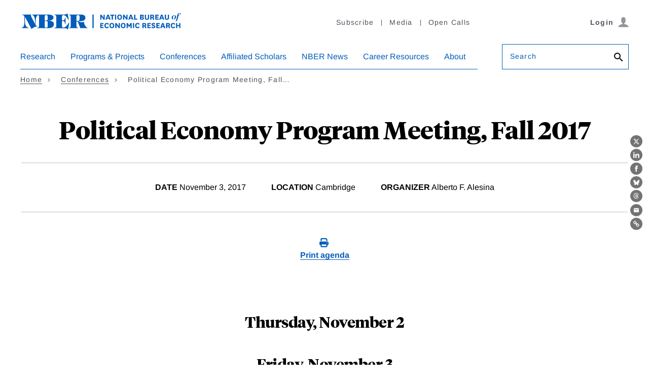

--- FILE ---
content_type: text/html; charset=UTF-8
request_url: https://www.nber.org/conferences/political-economy-program-meeting-fall-2017
body_size: 23344
content:
<!DOCTYPE html>
<html lang="en" dir="ltr" prefix="content: http://purl.org/rss/1.0/modules/content/  dc: http://purl.org/dc/terms/  foaf: http://xmlns.com/foaf/0.1/  og: http://ogp.me/ns#  rdfs: http://www.w3.org/2000/01/rdf-schema#  schema: http://schema.org/  sioc: http://rdfs.org/sioc/ns#  sioct: http://rdfs.org/sioc/types#  skos: http://www.w3.org/2004/02/skos/core#  xsd: http://www.w3.org/2001/XMLSchema# ">
  <head>
    <script src="/modules/custom/nber_user_auth/js/cookies.js?t992q9"></script>
<meta charset="utf-8" />
<style>/* @see https://github.com/aFarkas/lazysizes#broken-image-symbol */.js img.lazyload:not([src]) { visibility: hidden; }/* @see https://github.com/aFarkas/lazysizes#automatically-setting-the-sizes-attribute */.js img.lazyloaded[data-sizes=auto] { display: block; width: 100%; }</style>
<link rel="canonical" href="https://www.nber.org/conferences/political-economy-program-meeting-fall-2017" />
<meta property="og:site_name" content="NBER" />
<meta property="og:url" content="https://www.nber.org/conferences/political-economy-program-meeting-fall-2017" />
<meta property="og:title" content="Political Economy Program Meeting, Fall 2017" />
<meta property="og:image" content="https://www.nber.org/sites/default/files/2022-06/NBER-FB-Share-Tile-1200.jpg" />
<meta name="Generator" content="Drupal 10 (https://www.drupal.org)" />
<meta name="MobileOptimized" content="width" />
<meta name="HandheldFriendly" content="true" />
<meta name="viewport" content="width=device-width, initial-scale=1.0" />
<link rel="icon" href="/themes/custom/nber/favicon.ico" type="image/vnd.microsoft.icon" />
<script src="/sites/default/files/google_tag/primary/google_tag.script.js?t992q9" defer></script>

    <title>Political Economy Program Meeting, Fall 2017 | NBER</title>
    <link rel="stylesheet" media="all" href="/core/modules/system/css/components/align.module.css?t992q9" />
<link rel="stylesheet" media="all" href="/core/modules/system/css/components/fieldgroup.module.css?t992q9" />
<link rel="stylesheet" media="all" href="/core/modules/system/css/components/container-inline.module.css?t992q9" />
<link rel="stylesheet" media="all" href="/core/modules/system/css/components/clearfix.module.css?t992q9" />
<link rel="stylesheet" media="all" href="/core/modules/system/css/components/details.module.css?t992q9" />
<link rel="stylesheet" media="all" href="/core/modules/system/css/components/hidden.module.css?t992q9" />
<link rel="stylesheet" media="all" href="/core/modules/system/css/components/item-list.module.css?t992q9" />
<link rel="stylesheet" media="all" href="/core/modules/system/css/components/js.module.css?t992q9" />
<link rel="stylesheet" media="all" href="/core/modules/system/css/components/nowrap.module.css?t992q9" />
<link rel="stylesheet" media="all" href="/core/modules/system/css/components/position-container.module.css?t992q9" />
<link rel="stylesheet" media="all" href="/core/modules/system/css/components/reset-appearance.module.css?t992q9" />
<link rel="stylesheet" media="all" href="/core/modules/system/css/components/resize.module.css?t992q9" />
<link rel="stylesheet" media="all" href="/core/modules/system/css/components/system-status-counter.css?t992q9" />
<link rel="stylesheet" media="all" href="/core/modules/system/css/components/system-status-report-counters.css?t992q9" />
<link rel="stylesheet" media="all" href="/core/modules/system/css/components/system-status-report-general-info.css?t992q9" />
<link rel="stylesheet" media="all" href="/core/modules/system/css/components/tablesort.module.css?t992q9" />
<link rel="stylesheet" media="all" href="/modules/contrib/paragraphs/css/paragraphs.unpublished.css?t992q9" />
<link rel="stylesheet" media="all" href="/modules/contrib/sitewide_alert/css/sitewide_alert.css?t992q9" />
<link rel="stylesheet" media="all" href="/themes/custom/nber/assets/build/css/nber-generated.css?t992q9" />

    
    <!-- Fonts and jQuery preloading -->
    <link rel='preconnect' href='https://fonts.gstatic.com' crossorigin>
    
    <link rel="preload" as="font" type="font/woff2" href="/themes/custom/nber/assets/fonts/arimo-v17-latin_greek-regular.woff2" crossorigin="anonymous">
    <link rel="preload" as="font" type="font/woff2" href="/themes/custom/nber/assets/fonts/arimo-v17-latin_greek-700.woff2" crossorigin="anonymous">
    <link rel="preload" as="font" type="font/woff2" href="/themes/custom/nber/assets/fonts/arimo-v17-latin_greek-italic.woff2" crossorigin="anonymous">
    <link rel="preload" as="font" type="font/woff2" href="/themes/custom/nber/assets/fonts/arimo-v17-latin_greek-700italic.woff2" crossorigin="anonymous">

    <link rel="preload" as="font" type="font/woff2" href="/themes/custom/nber/assets/fonts/TiemposHeadlineWeb-Bold.woff2" crossorigin="anonymous">
    <link rel="preload" as="font" type="font/woff2" href="/themes/custom/nber/assets/fonts/TiemposHeadlineWeb-Bold.woff2" crossorigin="anonymous">
    <link rel="preload" as="font" type="font/woff2" href="/themes/custom/nber/assets/fonts/TiemposHeadlineWeb-Regular.woff2" crossorigin="anonymous">
    <link rel="preload" as="font" type="font/woff2" href="/themes/custom/nber/assets/fonts/TiemposHeadlineWeb-Medium.woff2" crossorigin="anonymous">
  </head>
  <body class="conference-body">
        <a href="#main-content" class="visually-hidden focusable">
      Skip to main content
    </a>
    <noscript><iframe src="https://www.googletagmanager.com/ns.html?id=GTM-MVRPF7C" height="0" width="0" style="display:none;visibility:hidden"></iframe></noscript><div data-sitewide-alert></div>
      <div class="dialog-off-canvas-main-canvas" data-off-canvas-main-canvas>
    <header class="header">
    <div class="content-wrap">
      <div class="header__grid header__branding-utility-user">
        <div class="header__branding">
  <a href="/" aria-label="NBER: National Bureau of Economic Research">
    <svg aria-hidden="true" xmlns="http://www.w3.org/2000/svg" viewBox="0 0 292.75 31.24"><title>NBER: National Bureau of Economic Research</title><path d="M149.44,8.91a8.1,8.1,0,0,1,.77,1.23h.06s-.05-.77-.05-1.94V4.49h2.11v9.15h-1.92l-3.23-4.35a9.3,9.3,0,0,1-.87-1.35h-.07a17.08,17.08,0,0,1,.1,2.06v3.64h-2.11V4.49h2Z"></path><path d="M160,11.73h-3.46l-.65,1.91h-2.21L157,4.49h2.61l3.34,9.15h-2.27ZM157.13,10h2.25L159,9a18,18,0,0,1-.72-2.61h-.06a23.42,23.42,0,0,1-.74,2.59Z"></path><path d="M165,13.64V6.32h-2.5V4.49h7.13V6.32h-2.55v7.32Z"></path><path d="M173.06,4.49v9.15H171V4.49Z"></path><path d="M174.89,9.07c0-3.08,1.63-4.77,4.34-4.77s4.35,1.69,4.35,4.77-1.65,4.75-4.35,4.75S174.89,12.13,174.89,9.07Zm2.19,0c0,1.8.7,2.91,2.15,2.91s2.15-1.11,2.15-2.91-.71-2.92-2.15-2.92S177.08,7.28,177.08,9.1Z"></path><path d="M190.62,8.91a8.47,8.47,0,0,1,.76,1.23h.07s0-.77,0-1.94V4.49h2.11v9.15h-1.93l-3.23-4.35a9.3,9.3,0,0,1-.87-1.35h-.06a17.08,17.08,0,0,1,.1,2.06v3.64H185.4V4.49h2Z"></path><path d="M201.18,11.73h-3.46l-.65,1.91h-2.21l3.31-9.15h2.61l3.34,9.15h-2.27ZM198.31,10h2.25l-.37-1a18,18,0,0,1-.72-2.61h-.06a22.38,22.38,0,0,1-.75,2.59Z"></path><path d="M207.58,4.49V11.8h3.57v1.84h-5.69V4.49Z"></path><path d="M221.16,9a2.08,2.08,0,0,1,2,2.16c0,1.5-1,2.5-3.23,2.5h-3.74V4.49H220c1.85,0,2.84.85,2.84,2.3a2,2,0,0,1-1.65,2.12Zm-1.63-.67c.72,0,1.18-.28,1.18-1s-.45-1-1.22-1h-1.17v2Zm-1.21,3.54h1.49c.8,0,1.25-.25,1.25-1s-.42-1-1.25-1h-1.49Z"></path><path d="M232.38,4.49v6.09c0,2.47-1.74,3.24-3.78,3.24s-3.77-.77-3.77-3.24V4.49h2.11V10c0,1.3.34,2.08,1.66,2.08s1.68-.78,1.68-2.1V4.49Z"></path><path d="M239.6,13.64a1.64,1.64,0,0,1-.49-1l-.34-1.37c-.18-.77-.54-.91-1.24-.91h-.9v3.23h-2.11V4.49h3.6c2,0,3.32.74,3.32,2.79a2.1,2.1,0,0,1-2,2.3v0A1.65,1.65,0,0,1,241,11l.47,1.71a2.06,2.06,0,0,0,.51,1Zm-3-5H238c.84,0,1.31-.33,1.31-1.2s-.44-1.2-1.31-1.2h-1.35Z"></path><path d="M249.69,13.64h-6.14V4.49h6.14V6.32h-4V8.14h3.55V9.89h-3.55V11.8h4Z"></path><path d="M256.94,11.73h-3.46l-.66,1.91h-2.2l3.31-9.15h2.61l3.33,9.15h-2.26ZM254.07,10h2.25L256,9a18,18,0,0,1-.72-2.61h-.06a22.38,22.38,0,0,1-.75,2.59Z"></path><path d="M268.37,4.49v6.09c0,2.47-1.74,3.24-3.78,3.24s-3.77-.77-3.77-3.24V4.49h2.11V10c0,1.3.34,2.08,1.66,2.08s1.68-.78,1.68-2.1V4.49Z"></path><path d="M277.87,5.39a3,3,0,0,1,3.29,3.12,4.76,4.76,0,0,1-4.68,4.83,3,3,0,0,1-3.29-3.11A4.79,4.79,0,0,1,277.87,5.39Zm0,.29c-.91,0-1.67,1.31-2.16,3a10.89,10.89,0,0,0-.42,2.54c0,1,.25,1.86,1.12,1.86s1.68-1.32,2.15-3A9.8,9.8,0,0,0,279,7.53C279,6.52,278.78,5.68,277.91,5.68Z"></path><path d="M285.69,5.54h1.85l-.17.41h-1.76l-1.69,6.91c-.68,2.76-2,3.79-4.09,3.85v0c1-.44,1.53-2,2.16-4.8L283.36,6h-1l.05-.16,1-.33.17-.6c.72-2.3,2-3.4,3.95-3.4,1.25,0,2.11.51,2.11,1.38a1.32,1.32,0,0,1-1.46,1.24,1.17,1.17,0,0,1-.95-.36,1.16,1.16,0,0,0,1-1.22c0-.5-.23-.8-.7-.8-.79,0-1.21.74-1.64,2.85Z"></path><path d="M150.36,28.89h-6.13V19.74h6.13v1.84h-4V23.4h3.54v1.75h-3.54v1.91h4Z"></path><path d="M159.9,27a4,4,0,0,1-3.93,2.1c-2.49,0-4.2-1.72-4.2-4.77s1.68-4.75,4.47-4.75A3.75,3.75,0,0,1,160,21.87l-2,1a1.74,1.74,0,0,0-1.77-1.45c-1.38,0-2.22,1.1-2.22,2.94s.74,2.86,2.25,2.86a2,2,0,0,0,1.91-1.31Z"></path><path d="M160.87,24.33c0-3.08,1.63-4.77,4.33-4.77s4.35,1.69,4.35,4.77-1.64,4.75-4.35,4.75S160.87,27.39,160.87,24.33Zm2.19,0c0,1.8.7,2.9,2.14,2.9s2.16-1.1,2.16-2.9-.71-2.92-2.16-2.92S163.06,22.54,163.06,24.36Z"></path><path d="M176.6,24.17a8.47,8.47,0,0,1,.76,1.23h.06s0-.78,0-1.94V19.74h2.11v9.15h-1.93l-3.23-4.35a8.71,8.71,0,0,1-.87-1.35h-.06a19.29,19.29,0,0,1,.09,2.07v3.63h-2.11V19.74h2Z"></path><path d="M181.32,24.33c0-3.08,1.63-4.77,4.33-4.77S190,21.25,190,24.33s-1.64,4.75-4.35,4.75S181.32,27.39,181.32,24.33Zm2.19,0c0,1.8.7,2.9,2.14,2.9s2.16-1.1,2.16-2.9-.71-2.92-2.16-2.92S183.51,22.54,183.51,24.36Z"></path><path d="M195.87,26.78l-1.26-2.1a7.59,7.59,0,0,1-.7-1.39h-.06a10,10,0,0,1,.09,1.55v4.05h-2.11V19.74H194l1.72,3.1a6.54,6.54,0,0,1,.65,1.33h.06a8.13,8.13,0,0,1,.66-1.33l1.74-3.1h2.11v9.15h-2.1V24.84a11.22,11.22,0,0,1,.08-1.55h-.06a7.9,7.9,0,0,1-.69,1.39l-1.27,2.1Z"></path><path d="M205.42,19.74v9.15h-2.11V19.74Z"></path><path d="M215.37,27a4,4,0,0,1-3.93,2.1c-2.48,0-4.19-1.72-4.19-4.77s1.68-4.75,4.47-4.75a3.76,3.76,0,0,1,3.73,2.31l-2,1a1.74,1.74,0,0,0-1.77-1.45c-1.39,0-2.23,1.1-2.23,2.94s.75,2.86,2.26,2.86a2,2,0,0,0,1.91-1.31Z"></path><path d="M225.42,28.89a1.55,1.55,0,0,1-.48-.94l-.34-1.37c-.19-.78-.55-.92-1.25-.92h-.9v3.23h-2.11V19.74h3.6c2.05,0,3.33.75,3.33,2.8a2.11,2.11,0,0,1-2,2.3v0a1.67,1.67,0,0,1,1.53,1.34l.46,1.7a2.16,2.16,0,0,0,.51,1Zm-3-5h1.35c.84,0,1.31-.32,1.31-1.19s-.44-1.2-1.31-1.2h-1.35Z"></path><path d="M235.51,28.89h-6.13V19.74h6.13v1.84h-4V23.4H235v1.75h-3.54v1.91h4Z"></path><path d="M238.55,26a1.71,1.71,0,0,0,1.71,1.48c.7,0,1.21-.29,1.21-.91s-.32-.87-1.52-1.24c-2.1-.67-3-1.46-3-3,0-2.06,1.62-2.75,3.22-2.75,1.88,0,3.28.64,3.46,2.38l-2.09.53a1.25,1.25,0,0,0-1.32-1.17c-.59,0-1.06.27-1.06.86s.5.88,1.57,1.21c1.92.6,2.9,1.26,2.9,3,0,2-1.61,2.72-3.55,2.72s-3-.59-3.48-2.24Z"></path><path d="M251.61,28.89h-6.13V19.74h6.13v1.84h-4V23.4h3.54v1.75h-3.54v1.91h4Z"></path><path d="M258.86,27H255.4l-.65,1.91h-2.21l3.31-9.15h2.61l3.34,9.15h-2.27ZM256,25.23h2.25l-.37-1a16.75,16.75,0,0,1-.71-2.61h-.07a23.19,23.19,0,0,1-.74,2.6Z"></path><path d="M268.23,28.89a1.55,1.55,0,0,1-.48-.94l-.35-1.37c-.18-.78-.54-.92-1.24-.92h-.9v3.23h-2.11V19.74h3.6c2.05,0,3.33.75,3.33,2.8a2.11,2.11,0,0,1-2,2.3v0a1.65,1.65,0,0,1,1.52,1.34l.47,1.7a2.06,2.06,0,0,0,.51,1Zm-3-5h1.35c.84,0,1.31-.32,1.31-1.19s-.44-1.2-1.31-1.2h-1.35Z"></path><path d="M279.59,27a4,4,0,0,1-3.93,2.1c-2.48,0-4.19-1.72-4.19-4.77s1.68-4.75,4.47-4.75a3.76,3.76,0,0,1,3.73,2.31l-2,1a1.74,1.74,0,0,0-1.77-1.45c-1.39,0-2.23,1.1-2.23,2.94s.75,2.86,2.26,2.86a2,2,0,0,0,1.91-1.31Z"></path><path d="M281.13,28.89V19.74h2.11v3.59h3.51V19.74h2.11v9.15h-2.11V25.17h-3.51v3.72Z"></path><path d="M49.51,15.57V15.5C56.93,15.57,60,12.67,60,9.88c0-3.11-2.63-5.53-9.74-5.53h-28c-.83,0-1.59.76,0,1.07,2.34.63,4.48,4.49,4.48,12.94v3.28h-.07L20.2,8.91c-2-4-.45-3.07-.45-4.07,0-.49-.59-.49-.79-.49H5.25c-.41,0-1.44,0-1.44.52s.65.49,1.07.49A3.49,3.49,0,0,1,7.33,7V18.57c0,3.52-.66,8.84-4.11,9.49-.24.07-.52.1-.52.48s.38.49.73.49h10.8c1,0,1.07-.87-.14-1-3-.42-5.76-3.66-5.76-13.53v-6l.1-.07L18.89,27.92c.51.93.89,2.42,1.2,2.42a2.77,2.77,0,0,0,1.25-.69A16,16,0,0,1,29.14,26c.34,0,1.41-.07,1.41-.56,0-.93-1.9-.07-2.8-1.79v-5.9c0-9.91,2.73-12,4.35-12.36l.15,0c1.58.22,1.66,1.53,1.66,8.94v4.72c0,8.49-.1,9-2.45,9-.34,0-1,0-1,.55s.59.45.9.45H50.72c6.83,0,9.93-3.18,9.93-7.22C60.65,18.33,58.31,15.09,49.51,15.57Zm-5.42-5.52c0-4.49.31-4.69,2.62-4.69s2.73.58,2.73,3.52v3.38c0,1.93-.59,2.86-3.66,2.86H44.09Zm5.35,9v5.18c0,3.38-.65,3.8-2.69,3.8-2.55,0-2.66-.18-2.66-4.8V16.12h1.62C49.06,16.12,49.47,16.81,49.44,19.05Z"></path><path d="M87.38,19.64l-.76,1.11C84.86,23.47,81.27,28,77.72,28c-1.76,0-2.49-.49-2.49-4V16h1c2.42,0,4.35,1.14,4.42,4.66,0,1.76,1,1.52,1,.41V10.36c0-.9-.83-1.24-1,.24-.41,3.49-2,4.42-4.42,4.42h-1V9.32c.14-3.41.62-4,2.52-4,3.69,0,7.08,4.52,8.39,7.59.1.27.45,1.24.86,1.24s.45-.42.28-1.59L85.45,3.08c-.14-1.14-.56-1.14-1.07-.52-.83.93-1.93,1.66-6.25,1.79H62.5c-.31,0-.9,0-.9.45s.66.56,1,.56c2.35,0,2.45.48,2.45,9v4.72c0,8.49-.1,9-2.45,9-.34,0-1,0-1,.55s.59.45.9.45H78.13c5.94,0,6.35,1,7.08,1.93.31.41.79.48,1-.59l2.24-11.11C88.45,18.88,87.9,18.43,87.38,19.64Z"></path><path d="M120.69,28c-2.24,0-5.69-6.66-5.79-9.63,0-.86-.11-.79-1.35-.59a11,11,0,0,1-8.66-1.14v-.06c4.73-.32,12.59.31,12.59-6.42,0-6.15-6.72-5.84-11.11-5.84H88.81c-.28,0-.86,0-.86.52s.48.49.82.49c2.18,0,2.35.62,2.35,9v4.72c0,8.36-.17,9-2.35,9-.34,0-.82.07-.82.48s.58.52.86.52h14.8c.28,0,.87,0,.87-.52S104,28,103.65,28c-2.18,0-2.35-.62-2.35-9V16.92h2.38L107.86,28c.2.72.31,1,1.1,1h11.66c.32,0,.76,0,.76-.45S121,28,120.69,28ZM101.3,15.91v-5c0-5.46.59-5.52,2.8-5.52S107,5.53,107,9.91c0,5.35-.76,6-3,6Z"></path><rect x="130.19" y="4.35" width="2.2" height="24.6"></rect></svg>
  </a>
</div>
        <div class="header__utility header__utility--desktop">
          
    
<nav class="utility-nav js-utility-nav" aria-label="Utility Navigation">
          


<ul class="utility-nav__list">
        <li class="utility-nav__item"><a href="/subscribe">Subscribe</a></li>
        <li class="utility-nav__item"><a href="/media">Media</a></li>
        <li class="utility-nav__item"><a href="/calls-papers-and-proposals">Open Calls</a></li>
    </ul>
    </nav>


        </div>
        <div class="header__user header__user--desktop"></div>
        <div class="header__mobile js-header__mobile">
          <button type="button" class="btn btn--icon js-hamburger" aria-haspopup="true" aria-expanded="false" aria-controls="nav-search-pane" aria-label="Search" data-target="nav-search-pane" data-focus="search-bar__field--mobile">
            <span class="icon-search">
              <svg aria-hidden="true" version="1.1" xmlns="http://www.w3.org/2000/svg" xmlns:xlink="http://www.w3.org/1999/xlink" width="26" height="26" viewBox="0 0 23 23">
                <path d="M9.516 14.016q1.875 0 3.188-1.313t1.313-3.188-1.313-3.188-3.188-1.313-3.188 1.313-1.313 3.188 1.313 3.188 3.188 1.313zM15.516 14.016l4.969 4.969-1.5 1.5-4.969-4.969v-0.797l-0.281-0.281q-1.781 1.547-4.219 1.547-2.719 0-4.617-1.875t-1.898-4.594 1.898-4.617 4.617-1.898 4.594 1.898 1.875 4.617q0 2.438-1.547 4.219l0.281 0.281h0.797z"></path>
              </svg>
            </span>
          </button>
          <button type="button" class="btn btn--icon trigger-hamburger js-hamburger" aria-haspopup="true" aria-expanded="false" aria-controls="nav-search-pane" aria-label="Menu" data-target="nav-search-pane"><span class="icon-hamburger"></span></button>
      </div>
      </div>

      <div class="header__grid header__nav-search" id="nav-search-pane" aria-hidden="false">
        <div class="header__user-close">
          <div class="header__user header__user--mobile"></div>
          <button type="button" class="btn btn--link trigger-hamburger-close js-hamburger-close">
            <svg aria-hidden="true" xmlns="http://www.w3.org/2000/svg" viewBox="0 0 24 24"><path d="M23 20.168l-8.185-8.187 8.185-8.174-2.832-2.807-8.182 8.179-8.176-8.179-2.81 2.81 8.186 8.196-8.186 8.184 2.81 2.81 8.203-8.192 8.18 8.192z"/></svg>
          </button>
        </div>

        <div class="header__search header__search--mobile">
          <form action="/search" class="form search-bar" role="search">
            <div class="form__field form__field--search js-label form__field--placeholder">
              <label for="search-bar__field--mobile">Search</label>
              <input name="q" type="text" id="search-bar__field--mobile" class="search-bar__field--mobile">
              <button class="btn btn--no-style" aria-label="Search">
                <svg aria-hidden="true" version="1.1" xmlns="http://www.w3.org/2000/svg" xmlns:xlink="http://www.w3.org/1999/xlink" width="24" height="24" viewBox="0 0 24 24">
                  <path d="M9.516 14.016q1.875 0 3.188-1.313t1.313-3.188-1.313-3.188-3.188-1.313-3.188 1.313-1.313 3.188 1.313 3.188 3.188 1.313zM15.516 14.016l4.969 4.969-1.5 1.5-4.969-4.969v-0.797l-0.281-0.281q-1.781 1.547-4.219 1.547-2.719 0-4.617-1.875t-1.898-4.594 1.898-4.617 4.617-1.898 4.594 1.898 1.875 4.617q0 2.438-1.547 4.219l0.281 0.281h0.797z"></path>
                </svg>
              </button>
            </div>
          </form>
        </div>

        <div class="header__nav js-header__nav">
              <nav class="primary-nav js-primary-nav" aria-label="Main Navigation" role="navigation">
          
    
    
        <ul class="primary-nav__list ">
                
        <li class="primary-nav__item primary-nav__item--has-children primary-nav__item--has-megadropdown">
                          <button type="button" class="primary-nav__action js-primary-nav__action" aria-haspopup="true" aria-expanded="false">Research</button>
              <div class="primary-nav__dropdown">
                <div class="primary-nav__dropdown-heading"></div>
                <div class="primary-nav__dropdown-body">
                                    <a href="/research" data-is-megamenu="1" title="This is a link to the research page" class="primary-nav__dropdown-link link link--arrow" data-drupal-link-system-path="node/7206">EXPLORE Research</a>
                                      
  
      <ul class="primary-nav__sublist ">
                                  <li class="primary-nav__sublist-column">
                                          
          <span data-is-column="1" class="link primary-nav__sublist-heading primary-nav__sublist-heading--has-link">Findings</span>

                        
  
      <ul class=" primary-nav__tertiary">
                                  <li class="primary-nav__subitem">
                                          
          <a href="/papers" class="link" data-drupal-link-system-path="node/43401">Working Papers</a>

                    </li>
                                          <li class="primary-nav__subitem">
                                          
          <a href="/books-and-chapters" class="link" data-drupal-link-system-path="node/43406">Books &amp; Chapters</a>

                    </li>
                                          <li class="primary-nav__subitem">
                                          
          <a href="/research/videos" data-is-megamenu="0" data-is-column="0" data-invisible="0" class="link" data-drupal-link-system-path="node/758387">Videos</a>

                    </li>
              
    </ul>
  
                    </li>
                                          <li class="primary-nav__sublist-column">
                                          
          <span data-is-column="1" class="link primary-nav__sublist-heading primary-nav__sublist-heading--has-link">Periodicals</span>

                        
  
      <ul class=" primary-nav__tertiary">
                                  <li class="primary-nav__subitem">
                                          
          <a href="/digest" data-is-megamenu="0" data-is-column="0" data-invisible="0" class="link" data-drupal-link-system-path="node/803540">The Digest</a>

                    </li>
                                          <li class="primary-nav__subitem">
                                          
          <a href="/reporter" data-is-megamenu="0" data-is-column="0" data-invisible="0" class="link" data-drupal-link-system-path="node/803541">The Reporter</a>

                    </li>
                                          <li class="primary-nav__subitem">
                                          
          <a href="/ba" data-is-megamenu="0" data-is-column="0" data-invisible="0" class="link" data-drupal-link-system-path="node/1118173">The Bulletin on the Economics of Alzheimer&#039;s Disease and Related Dementias</a>

                    </li>
                                          <li class="primary-nav__subitem">
                                          
          <a href="/bh" data-is-megamenu="0" data-is-column="0" data-invisible="0" class="link" data-drupal-link-system-path="node/803543">The Bulletin on Health</a>

                    </li>
                                          <li class="primary-nav__subitem">
                                          
          <a href="/be" data-is-megamenu="0" data-is-column="0" data-invisible="0" class="link" data-drupal-link-system-path="node/803544">The Bulletin on Entrepreneurship</a>

                    </li>
                                          <li class="primary-nav__subitem">
                                          
          <a href="/brd" data-is-megamenu="0" data-is-column="0" data-invisible="0" class="link" data-drupal-link-system-path="node/803542">The Bulletin on Retirement and Disability Archives</a>

                    </li>
                                          <li class="primary-nav__subitem">
                                          
          <a href="/bah" data-is-megamenu="0" data-is-column="0" data-invisible="0" class="link" data-drupal-link-system-path="node/803545">The Bulletin on Aging &amp; Health Archives</a>

                    </li>
              
    </ul>
  
                    </li>
                                          <li class="primary-nav__sublist-column">
                                          
          <span data-is-megamenu="1" data-is-column="1" class="link primary-nav__sublist-heading primary-nav__sublist-heading--has-link">Data &amp; Business Cycles</span>

                        
  
      <ul class=" primary-nav__tertiary">
                                  <li class="primary-nav__subitem">
                                          
          <a href="/research/boston-research-data-center" class="link" data-drupal-link-system-path="node/155940">Boston Research Data Center</a>

                    </li>
                                          <li class="primary-nav__subitem">
                                          
          <a href="/research/business-cycle-dating" class="link" data-drupal-link-system-path="node/98388">Business Cycle Dating</a>

                    </li>
                                          <li class="primary-nav__subitem">
                                          
          <a href="/research/data" class="link" data-drupal-link-system-path="node/93388">Public Use Data Archive</a>

                    </li>
              
    </ul>
  
                    </li>
                                          <li class="primary-nav__sublist-column">
                                          
          <a href="/research/topics" data-is-megamenu="0" data-is-column="1" data-invisible="0" class="link link--arrow primary-nav__sublist-heading primary-nav__sublist-heading--has-link" data-drupal-link-system-path="node/43411">All Topics</a>

                        
  
      <ul class=" primary-nav__tertiary">
                                  <li class="primary-nav__subitem">
                                          
          <a href="/topics/taxation" data-is-megamenu="0" data-is-column="0" data-invisible="0" class="link" data-drupal-link-system-path="taxonomy/term/4720">Taxation</a>

                    </li>
                                          <li class="primary-nav__subitem">
                                          
          <a href="/themes/immigration/immigrationsummary.shtml?page=1&amp;perPage=50" data-is-megamenu="0" data-is-column="0" data-invisible="0" class="link" data-drupal-link-query="{&quot;page&quot;:&quot;1&quot;,&quot;perPage&quot;:&quot;50&quot;}" data-drupal-link-system-path="taxonomy/term/591">Unemployment and Immigration</a>

                    </li>
                                          <li class="primary-nav__subitem">
                                          
          <a href="/taxonomy/term/681" class="link" data-drupal-link-system-path="taxonomy/term/681">Energy</a>

                    </li>
                                          <li class="primary-nav__subitem">
                                          
          <a href="/topics/entrepreneurship" class="link" data-drupal-link-system-path="taxonomy/term/4701">Entrepreneurship</a>

                    </li>
                                          <li class="primary-nav__subitem">
                                          
          <a href="/taxonomy/term/481" data-is-megamenu="0" data-is-column="0" data-invisible="0" class="link" data-drupal-link-system-path="taxonomy/term/481">Trade</a>

                    </li>
              
    </ul>
  
                    </li>
              
    </ul>
  
                </div>
              </div>
                    </li>
                
        <li class="primary-nav__item primary-nav__item--has-children primary-nav__item--has-megadropdown">
                          <button type="button" class="primary-nav__action js-primary-nav__action" aria-haspopup="true" aria-expanded="false">Programs &amp; Projects</button>
              <div class="primary-nav__dropdown">
                <div class="primary-nav__dropdown-heading"></div>
                <div class="primary-nav__dropdown-body">
                                    <a href="/programs-projects" data-is-megamenu="1" class="primary-nav__dropdown-link link link--arrow" data-drupal-link-system-path="node/7211">EXPLORE Programs &amp; Projects</a>
                                      
  
      <ul class="primary-nav__sublist ">
                                  <li class="primary-nav__sublist-column">
                                          
          <a href="/programs-projects/programs-working-groups" data-is-column="1" class="link link--arrow primary-nav__sublist-heading primary-nav__sublist-heading--has-link" data-drupal-link-system-path="node/43416">Programs</a>

                        
  
      <ul class=" primary-nav__tertiary">
                                  <li class="primary-nav__subitem">
                                          
          <a href="/programs-projects/programs-working-groups/economics-aging" class="link" data-drupal-link-system-path="node/11541">Economics of Aging</a>

                    </li>
                                          <li class="primary-nav__subitem">
                                          
          <a href="/programs-projects/programs-working-groups/asset-pricing" class="link" data-drupal-link-system-path="node/11546">Asset Pricing</a>

                    </li>
                                          <li class="primary-nav__subitem">
                                          
          <a href="/programs-projects/programs-working-groups/children-and-families" data-is-megamenu="0" data-is-column="0" data-invisible="0" class="link" data-drupal-link-system-path="node/11551">Children and Families</a>

                    </li>
                                          <li class="primary-nav__subitem">
                                          
          <a href="/programs-projects/programs-working-groups/corporate-finance" class="link" data-drupal-link-system-path="node/11556">Corporate Finance</a>

                    </li>
                                          <li class="primary-nav__subitem">
                                          
          <a href="/programs-projects/programs-working-groups/development-economics" class="link" data-drupal-link-system-path="node/11641">Development Economics</a>

                    </li>
                                          <li class="primary-nav__subitem">
                                          
          <a href="/programs-projects/programs-working-groups/development-american-economy" class="link" data-drupal-link-system-path="node/11561">Development of the American Economy</a>

                    </li>
                                          <li class="primary-nav__subitem">
                                          
          <a href="/programs-projects/programs-working-groups/economic-fluctuations-and-growth" class="link" data-drupal-link-system-path="node/11571">Economic Fluctuations and Growth</a>

                    </li>
                                          <li class="primary-nav__subitem">
                                          
          <a href="/programs-projects/programs-working-groups/economics-education" class="link" data-drupal-link-system-path="node/11566">Economics of Education</a>

                    </li>
                                          <li class="primary-nav__subitem">
                                          
          <a href="/programs-projects/programs-working-groups/economics-health" data-is-megamenu="0" data-is-column="0" data-invisible="0" class="link" data-drupal-link-system-path="node/679497">Economics of Health</a>

                    </li>
                                          <li class="primary-nav__subitem">
                                          
          <a href="/programs-projects/programs-working-groups/environment-and-energy-economics" class="link" data-drupal-link-system-path="node/11636">Environment and Energy Economics</a>

                    </li>
                                          <li class="primary-nav__subitem">
                                          
          <a href="/programs-projects/programs-working-groups/industrial-organization" class="link" data-drupal-link-system-path="node/11586">Industrial Organization</a>

                    </li>
                                          <li class="primary-nav__subitem">
                                          
          <a href="/programs-projects/programs-working-groups/international-finance-and-macroeconomics" class="link" data-drupal-link-system-path="node/11591">International Finance and Macroeconomics</a>

                    </li>
                                          <li class="primary-nav__subitem">
                                          
          <a href="/programs-projects/programs-working-groups/international-trade-and-investment" class="link" data-drupal-link-system-path="node/11596">International Trade and Investment</a>

                    </li>
                                          <li class="primary-nav__subitem">
                                          
          <a href="/programs-projects/programs-working-groups/labor-studies" class="link" data-drupal-link-system-path="node/11601">Labor Studies</a>

                    </li>
                                          <li class="primary-nav__subitem">
                                          
          <a href="/programs-projects/programs-working-groups/law-and-economics" class="link" data-drupal-link-system-path="node/11606">Law and Economics</a>

                    </li>
                                          <li class="primary-nav__subitem">
                                          
          <a href="/programs-projects/programs-working-groups/monetary-economics" class="link" data-drupal-link-system-path="node/11611">Monetary Economics</a>

                    </li>
                                          <li class="primary-nav__subitem">
                                          
          <a href="/programs-projects/programs-working-groups/political-economy" class="link" data-drupal-link-system-path="node/11631">Political Economy</a>

                    </li>
                                          <li class="primary-nav__subitem">
                                          
          <a href="/programs-projects/programs-working-groups/productivity-innovation-and-entrepreneurship" class="link" data-drupal-link-system-path="node/11616">Productivity, Innovation, and Entrepreneurship</a>

                    </li>
                                          <li class="primary-nav__subitem">
                                          
          <a href="/programs-projects/programs-working-groups/public-economics" class="link" data-drupal-link-system-path="node/11621">Public Economics</a>

                    </li>
              
    </ul>
  
                    </li>
                                          <li class="primary-nav__sublist-column">
                                          
          <a href="/programs-projects/programs-working-groups#Groups" data-is-column="1" class="link link--arrow primary-nav__sublist-heading primary-nav__sublist-heading--has-link" data-drupal-link-system-path="node/43416">Working Groups</a>

                        
  
      <ul class=" primary-nav__tertiary">
                                  <li class="primary-nav__subitem">
                                          
          <a href="/programs-projects/programs-working-groups%23Groups/behavioral-finance" class="link" data-drupal-link-system-path="node/11686">Behavioral Finance</a>

                    </li>
                                          <li class="primary-nav__subitem">
                                          
          <a href="/programs-projects/programs-working-groups%23Groups/chinese-economy" class="link" data-drupal-link-system-path="node/11676">Chinese Economy </a>

                    </li>
                                          <li class="primary-nav__subitem">
                                          
          <a href="/programs-projects/programs-working-groups%23Groups/economics-crime" class="link" data-drupal-link-system-path="node/11681">Economics of Crime</a>

                    </li>
                                          <li class="primary-nav__subitem">
                                          
          <a href="/programs-projects/programs-working-groups%23Groups/entrepreneurship" class="link" data-drupal-link-system-path="node/11651">Entrepreneurship</a>

                    </li>
                                          <li class="primary-nav__subitem">
                                          
          <a href="/programs-projects/programs-working-groups%23Groups/gender-economy" data-is-megamenu="0" data-is-column="0" data-invisible="0" class="link" data-drupal-link-system-path="node/715312">Gender in the Economy</a>

                    </li>
                                          <li class="primary-nav__subitem">
                                          
          <a href="/programs-projects/programs-working-groups%23Groups/household-finance" class="link" data-drupal-link-system-path="node/11706">Household Finance</a>

                    </li>
                                          <li class="primary-nav__subitem">
                                          
          <a href="/programs-projects/programs-working-groups%23Groups/innovation-policy" class="link" data-drupal-link-system-path="node/11691">Innovation Policy</a>

                    </li>
                                          <li class="primary-nav__subitem">
                                          
          <a href="/programs-projects/programs-working-groups%23Groups/insurance" class="link" data-drupal-link-system-path="node/11656">Insurance</a>

                    </li>
                                          <li class="primary-nav__subitem">
                                          
          <a href="/programs-projects/programs-working-groups%23Groups/market-design" class="link" data-drupal-link-system-path="node/11696">Market Design</a>

                    </li>
                                          <li class="primary-nav__subitem">
                                          
          <a href="/programs-projects/programs-working-groups%23Groups/organizational-economics" class="link" data-drupal-link-system-path="node/11671">Organizational Economics</a>

                    </li>
                                          <li class="primary-nav__subitem">
                                          
          <a href="/programs-projects/programs-working-groups%23Groups/personnel-economics" class="link" data-drupal-link-system-path="node/11661">Personnel Economics</a>

                    </li>
                                          <li class="primary-nav__subitem">
                                          
          <a href="/programs-projects/programs-working-groups%23Groups/race-and-stratification-economy" data-is-megamenu="0" data-is-column="0" data-invisible="0" class="link" data-drupal-link-system-path="node/281780">Race and Stratification in the Economy</a>

                    </li>
                                          <li class="primary-nav__subitem">
                                          
          <a href="/programs-projects/programs-working-groups%23Groups/urban-economics" class="link" data-drupal-link-system-path="node/11666">Urban Economics</a>

                    </li>
              
    </ul>
  
                    </li>
                                          <li class="primary-nav__sublist-column">
                                          
          <a href="/programs-projects/projects-and-centers" data-is-megamenu="0" data-is-column="1" data-invisible="0" class="link link--arrow primary-nav__sublist-heading primary-nav__sublist-heading--has-link" data-drupal-link-system-path="node/43421">All Projects &amp; Centers</a>

                        
  
      <ul class=" primary-nav__tertiary">
                                  <li class="primary-nav__subitem">
                                          
          <a href="/programs-projects/projects-and-centers/center-aging-and-health-research" class="link" data-drupal-link-system-path="node/93444">Center for Aging and Health Research</a>

                    </li>
                                          <li class="primary-nav__subitem">
                                          
          <a href="/programs-projects/projects-and-centers/ADRD" data-is-megamenu="0" data-is-column="0" data-invisible="0" class="link" data-drupal-link-system-path="node/915763">Center on Economics of Alzheimer&#039;s Disease</a>

                    </li>
                                          <li class="primary-nav__subitem">
                                          
          <a href="/programs-projects/projects-and-centers/conference-research-income-and-wealth" class="link" data-drupal-link-system-path="node/44210">Conference on Research in Income and Wealth</a>

                    </li>
                                          <li class="primary-nav__subitem">
                                          
          <a href="/programs-projects/projects-and-centers/economics-digitization" class="link" data-drupal-link-system-path="node/137721">Economics of Digitization</a>

                    </li>
                                          <li class="primary-nav__subitem">
                                          
          <a href="/programs-projects/projects-and-centers/economic-measurement-research-institute" data-is-megamenu="0" data-is-column="0" data-invisible="0" class="link" data-drupal-link-system-path="node/1181119">Economic Measurement Research Institute</a>

                    </li>
                                          <li class="primary-nav__subitem">
                                          
          <a href="/programs-projects/projects-and-centers/financial-frictions-and-systemic-risk" class="link" data-drupal-link-system-path="node/772597">Financial Frictions and Systemic Risk</a>

                    </li>
                                          <li class="primary-nav__subitem">
                                          
          <a href="/programs-projects/projects-and-centers/new-developments-long-term-asset-management" data-is-megamenu="0" data-is-column="0" data-invisible="0" class="link" data-drupal-link-system-path="node/469747">New Developments in Long-Term Asset Management</a>

                    </li>
                                          <li class="primary-nav__subitem">
                                          
          <a href="/programs-projects/projects-and-centers/healthcare-decision-making-and-outcomes-people-living-alzheimers-disease" data-is-megamenu="0" data-is-column="0" data-invisible="0" class="link" data-drupal-link-system-path="node/99656">Healthcare Decision-Making and Outcomes for People Living with Alzheimer&#039;s Disease</a>

                    </li>
                                          <li class="primary-nav__subitem">
                                          
          <a href="/programs-projects/projects-and-centers/annual-conference-macroeconomics" class="link" data-drupal-link-system-path="node/98834">Macroeconomics Annual</a>

                    </li>
                                          <li class="primary-nav__subitem">
                                          
          <a href="/programs-projects/projects-and-centers/measuring-clinical-and-economic-outcomes-associated-delivery-systems" class="link" data-drupal-link-system-path="node/99655">Measuring the Clinical and Economic Outcomes Associated with Delivery Systems</a>

                    </li>
                                          <li class="primary-nav__subitem">
                                          
          <a href="/programs-projects/projects-and-centers/nber-roybal-center-behavior-change-health" class="link" data-drupal-link-system-path="node/93452">The Roybal Center for Behavior Change in Health</a>

                    </li>
                                          <li class="primary-nav__subitem">
                                          
          <a href="/programs-projects/projects-and-centers/economics-science" class="link" data-drupal-link-system-path="node/93447">Science of Science Funding</a>

                    </li>
                                          <li class="primary-nav__subitem">
                                          
          <a href="/programs-projects/projects-and-centers/training-program-aging-and-health-economics" class="link" data-drupal-link-system-path="node/94634">Training Program in Aging and Health Economics</a>

                    </li>
                                          <li class="primary-nav__subitem">
                                          
          <a href="/programs-projects/projects-and-centers/transportation-economics-21st-century" class="link" data-drupal-link-system-path="node/105595">Transportation Economics in the 21st Century</a>

                    </li>
              
    </ul>
  
                    </li>
              
    </ul>
  
                </div>
              </div>
                    </li>
                
        <li class="primary-nav__item primary-nav__item--has-children">
                          <button type="button" class="primary-nav__action js-primary-nav__action" aria-haspopup="true" aria-expanded="false">Conferences</button>
              <div class="primary-nav__dropdown">
                <div class="primary-nav__dropdown-heading"></div>
                <div class="primary-nav__dropdown-body">
                                    <a href="/conferences" class="primary-nav__dropdown-link link link--arrow" data-drupal-link-system-path="node/43386">EXPLORE Conferences</a>
                                      
  
      <ul class="primary-nav__sublist ">
                                  <li class="primary-nav__subitem">
                                          
          <a href="/summer-institute" class="link" data-drupal-link-system-path="node/96979">Summer Institute</a>

                    </li>
                                          <li class="primary-nav__subitem">
                    
          <a href="https://www.nber.org/conferences/reimbursements" data-is-megamenu="0" data-is-column="0" data-invisible="0" class="link">Reimbursements</a>

                    </li>
              
    </ul>
  
                </div>
              </div>
                    </li>
                
        <li class="primary-nav__item">
                          <a href="/affiliated-scholars" class="primary-nav__action" data-drupal-link-system-path="node/7221">Affiliated Scholars</a>
                    </li>
                
        <li class="primary-nav__item primary-nav__item--has-children">
                          <button type="button" class="primary-nav__action js-primary-nav__action" aria-haspopup="true" aria-expanded="false">NBER News</button>
              <div class="primary-nav__dropdown">
                <div class="primary-nav__dropdown-heading"></div>
                <div class="primary-nav__dropdown-body">
                                    <a href="/nber-news" class="primary-nav__dropdown-link link link--arrow" data-drupal-link-system-path="node/94726">EXPLORE NBER News</a>
                                      
  
      <ul class="primary-nav__sublist ">
                                  <li class="primary-nav__subitem">
                                          
          <a href="/nber-research-news" class="link" data-drupal-link-system-path="node/93183">Research in the News</a>

                    </li>
                                          <li class="primary-nav__subitem">
                                          
          <a href="/nber-news/nobel-laureates" class="link" data-drupal-link-system-path="node/94670">Nobel Laureates</a>

                    </li>
                                          <li class="primary-nav__subitem">
                                          
          <a href="/nber-news/featured-working-papers-archive" class="link" data-drupal-link-system-path="node/98916">Featured Working Papers Archive</a>

                    </li>
              
    </ul>
  
                </div>
              </div>
                    </li>
                
        <li class="primary-nav__item primary-nav__item--has-children">
                          <button type="button" class="primary-nav__action js-primary-nav__action" aria-haspopup="true" aria-expanded="false">Career Resources</button>
              <div class="primary-nav__dropdown">
                <div class="primary-nav__dropdown-heading"></div>
                <div class="primary-nav__dropdown-body">
                                    <a href="/career-resources" class="primary-nav__dropdown-link link link--arrow" data-drupal-link-system-path="node/120606">EXPLORE Career Resources</a>
                                      
  
      <ul class="primary-nav__sublist ">
                                  <li class="primary-nav__subitem">
                                          
          <a href="/career-resources/research-assistant-positions-nber" class="link" data-drupal-link-system-path="node/217004">RA Positions – at NBER</a>

                    </li>
                                          <li class="primary-nav__subitem">
                                          
          <a href="/career-resources/research-assistant-positions-not-nber" class="link" data-drupal-link-system-path="node/120216">RA Positions – not at the NBER</a>

                    </li>
                                          <li class="primary-nav__subitem">
                                          
          <a href="/career-resources/staff-positions-nber" class="link" data-drupal-link-system-path="node/217005">Staff Positions at NBER</a>

                    </li>
                                          <li class="primary-nav__subitem">
                                          
          <a href="/career-resources/calls-fellowship-applications" class="link" data-drupal-link-system-path="node/120607">Calls for Fellowship Applications</a>

                    </li>
                                          <li class="primary-nav__subitem">
                                          
          <a href="/career-resources/postdoctoral-and-graduate-fellows-academic-year-2025-26" data-is-megamenu="0" data-is-column="0" data-invisible="0" class="link" data-drupal-link-system-path="node/1033841">Current Fellowship Recipients</a>

                    </li>
              
    </ul>
  
                </div>
              </div>
                    </li>
                
        <li class="primary-nav__item primary-nav__item--has-children">
                          <button type="button" class="primary-nav__action js-primary-nav__action" aria-haspopup="true" aria-expanded="false">About</button>
              <div class="primary-nav__dropdown">
                <div class="primary-nav__dropdown-heading"></div>
                <div class="primary-nav__dropdown-body">
                                    <a href="/about-nber" class="primary-nav__dropdown-link link link--arrow" data-drupal-link-system-path="node/93182">EXPLORE About</a>
                                      
  
      <ul class="primary-nav__sublist ">
                                  <li class="primary-nav__subitem">
                                          
          <a href="/about-nber/leadership-governance" class="link" data-drupal-link-system-path="node/44127">Leadership &amp; Governance</a>

                    </li>
                                          <li class="primary-nav__subitem">
                                          
          <a href="/about-nber/support-funding" data-is-megamenu="0" data-is-column="0" data-invisible="0" class="link" data-drupal-link-system-path="node/98501">Support &amp; Funding</a>

                    </li>
                                          <li class="primary-nav__subitem">
                                          
          <a href="/about-nber/history" class="link" data-drupal-link-system-path="node/44128">History</a>

                    </li>
                                          <li class="primary-nav__subitem">
                                          
          <a href="/about-nber/standards-conduct" class="link" data-drupal-link-system-path="node/93846">Standards of Conduct</a>

                    </li>
                                          <li class="primary-nav__subitem">
                                          
          <a href="/about-nber/nber-staff" data-is-megamenu="0" data-is-column="0" data-invisible="0" class="link" data-drupal-link-system-path="node/93848">Staff</a>

                    </li>
              
    </ul>
  
                </div>
              </div>
                    </li>
             </ul>
    





    </nav>

          <div class="header__utility header__utility--mobile">
            
    
<nav class="utility-nav js-utility-nav" aria-label="Utility Navigation">
          


<ul class="utility-nav__list">
        <li class="utility-nav__item"><a href="/subscribe">Subscribe</a></li>
        <li class="utility-nav__item"><a href="/media">Media</a></li>
        <li class="utility-nav__item"><a href="/calls-papers-and-proposals">Open Calls</a></li>
    </ul>
    </nav>


          </div>
        </div>

        <div class="header__search header__search--desktop js-search-menu" aria-label="Search">
          <button type="button" class="btn btn--icon header__search-button js-search-button" id="menu2" aria-haspopup="true" aria-controls="menu1" aria-expanded="false">
            <span class="icon-search"><svg version="1.1" xmlns="http://www.w3.org/2000/svg" xmlns:xlink="http://www.w3.org/1999/xlink" width="24" height="24" viewBox="0 0 24 24">
                <path d="M9.516 14.016q1.875 0 3.188-1.313t1.313-3.188-1.313-3.188-3.188-1.313-3.188 1.313-1.313 3.188 1.313 3.188 3.188 1.313zM15.516 14.016l4.969 4.969-1.5 1.5-4.969-4.969v-0.797l-0.281-0.281q-1.781 1.547-4.219 1.547-2.719 0-4.617-1.875t-1.898-4.594 1.898-4.617 4.617-1.898 4.594 1.898 1.875 4.617q0 2.438-1.547 4.219l0.281 0.281h0.797z"></path>
              </svg>
            </span>
          </button>
          <div class="header__search-drop-down js-search-content" id="menu1">
            <div class="header__search-inner-container">
              <form action="/search" class="form search-bar" role="search">
                <div class="form__field form__field--search js-label form__field--placeholder">
                  <label for="search-bar__field--desktop">Search</label>
                  <input name="q" type="text" id="search-bar__field--desktop">
                  <button class="btn btn--no-style" aria-label="Search">
                    <svg aria-hidden="true" version="1.1" xmlns="http://www.w3.org/2000/svg" xmlns:xlink="http://www.w3.org/1999/xlink" width="24" height="24" viewBox="0 0 24 24">
                      <path d="M9.516 14.016q1.875 0 3.188-1.313t1.313-3.188-1.313-3.188-3.188-1.313-3.188 1.313-1.313 3.188 1.313 3.188 3.188 1.313zM15.516 14.016l4.969 4.969-1.5 1.5-4.969-4.969v-0.797l-0.281-0.281q-1.781 1.547-4.219 1.547-2.719 0-4.617-1.875t-1.898-4.594 1.898-4.617 4.617-1.898 4.594 1.898 1.875 4.617q0 2.438-1.547 4.219l0.281 0.281h0.797z"></path>
                    </svg>
                  </button>
                </div>
              </form>
            </div>
          </div>
        </div>
      </div>
    </div>
  </header>


<main>
  <a id="main-content" tabindex="-1"></a>
        <div id="block-nber-breadcrumbs">
  
    
        
  
      <nav class="breadcrumbs" aria-label="You are here:">
      
      <ul class="breadcrumbs__list ">
                  <li class="breadcrumbs__item">
                          <a href="/" class="breadcrumbs__link">Home</a>
                      </li>
                  <li class="breadcrumbs__item">
                          <a href="/conferences" class="breadcrumbs__link">Conferences</a>
                      </li>
                  <li class="breadcrumbs__item">
                          Political Economy Program Meeting, Fall…
                      </li>
              </ul>
    </nav>
  
  </div>

  
      
<div class="page-header page-header--conference page-header--book-style page-header--no-sidebar">
	<div class="page-header__gradient-placeholder"></div>
	<div class="page-header__title-page page-header__conference">
				<h1 class="page-header__title">
<span>Political Economy Program Meeting, Fall 2017</span>
</h1>

		<div class="page-header__share">
			<div class="share">
  <span class="share__label">Share</span>
  <div class="share__buttons">
    <a class="share__btn" target="_blank" title="X" href="https://twitter.com/intent/?text=Political%20Economy%20Program%20Meeting%2C%20Fall%202017&url=https://www.nber.org/conferences/political-economy-program-meeting-fall-2017">
      <span class="share__btn-text">X</span>
      <span class="share__btn-icon">
        <svg aria-hiddendden="true" xmlns="http://www.w3.org/2000/svg" xmlns:xlink="http://www.w3.org/1999/xlink" width="24" height="19" viewBox="0 0 24 19">
          <g transform="scale(0.075,0.075) translate(10,0)">
            <path d="m236 0h46l-101 115 118 156h-92.6l-72.5-94.8-83 94.8h-46l107-123-113-148h94.9l65.5 86.6zm-16.1 244h25.5l-165-218h-27.4z"/>
          </g>
        </svg>
      </span>
    </a>
    <a class="share__btn" target="_blank" title="LinkedIn" href="https://www.linkedin.com/sharing/share-offsite/?url=https://www.nber.org/conferences/political-economy-program-meeting-fall-2017">
      <span class="share__btn-text">LinkedIn</span>
      <span class="share__btn-icon">
        <svg aria-hidden="true" xmlns="http://www.w3.org/2000/svg" xmlns:xlink="http://www.w3.org/1999/xlink" width="24" height="23" viewBox="0 0 24 23">
          <g transform="translate(-1101 -3501)">
            <path d="M1113.97 3510.57c2.1-3.76 11.03-4.04 11.03 3.6v9.83h-5v-8.15c0-4.9-6.03-4.53-6.03 0v8.15H1109v-15.52h4.97zM1106 3524h-5v-16h5zm0-20.5a2.5 2.5 0 1 1-5 0 2.5 2.5 0 0 1 5 0z"></path>
          </g>
        </svg>
      </span>
    </a>
    <a class="share__btn" target="_blank" title="Facebook" href="https://www.facebook.com/sharer/sharer.php?u=https://www.nber.org/conferences/political-economy-program-meeting-fall-2017">
      <span class="share__btn-text">Facebook</span>
      <span class="share__btn-icon">
        <svg aria-hidden="true" height="24" viewBox="0 0 12 24" width="12" xlink="http://www.w3.org/1999/xlink" xmlns="http://www.w3.org/2000/svg">
          <g transform="translate(-817 -3503)">
            <path d="M820 3511h-3v4h3v12h5v-12h3.64l.36-4h-4v-1.67c0-.95.2-1.33 1.11-1.33H829v-5h-3.8c-3.6 0-5.2 1.58-5.2 4.62z"></path>
          </g>
        </svg>
      </span>
    </a>
    <a class="share__btn" target="_blank" title="Bluesky" href="https://bsky.app/intent/compose?text=Political%20Economy%20Program%20Meeting%2C%20Fall%202017+https://www.nber.org/conferences/political-economy-program-meeting-fall-2017">
      <span class="share__btn-text">Bluesky</span>
      <span class="share__btn-icon">
        <svg aria-hidden="true" xmlns="http://www.w3.org/2000/svg" xmlns:xlink="http://www.w3.org/1999/xlink" width="24" height="24" viewBox="0 0 24 24">
          <g transform="scale(0.04,0.04) translate(10,50)">
            <path d="m135.72 44.03c66.496 49.921 138.02 151.14 164.28 205.46 26.262-54.316 97.782-155.54 164.28-205.46 47.98-36.021 125.72-63.892 125.72 24.795 0 17.712-10.155 148.79-16.111 170.07-20.703 73.984-96.144 92.854-163.25 81.433 117.3 19.964 147.14 86.092 82.697 152.22-122.39 125.59-175.91-31.511-189.63-71.766-2.514-7.3797-3.6904-10.832-3.7077-7.8964-0.0174-2.9357-1.1937 0.51669-3.7077 7.8964-13.714 40.255-67.233 197.36-189.63 71.766-64.444-66.128-34.605-132.26 82.697-152.22-67.108 11.421-142.55-7.4491-163.25-81.433-5.9562-21.282-16.111-152.36-16.111-170.07 0-88.687 77.742-60.816 125.72-24.795z"></path>
          </g>
        </svg>
      </span>
    </a>
    <a class="share__btn" target="_blank" title="Threads" href="https://www.threads.net/intent/post?text=Political%20Economy%20Program%20Meeting%2C%20Fall%202017&url=https://www.nber.org/conferences/political-economy-program-meeting-fall-2017">
      <span class="share__btn-text">Threads</span>
      <span class="share__btn-icon">
        <svg aria-hidden="true" xmlns="http://www.w3.org/2000/svg" xmlns:xlink="http://www.w3.org/1999/xlink" width="24" height="24" viewBox="0 0 24 24">
          <g transform="scale(0.12,0.12)">
            <path d="M141.537 88.9883C140.71 88.5919 139.87 88.2104 139.019 87.8451C137.537 60.5382 122.616 44.905 97.5619 44.745C97.4484 44.7443 97.3355 44.7443 97.222 44.7443C82.2364 44.7443 69.7731 51.1409 62.102 62.7807L75.881 72.2328C81.6116 63.5383 90.6052 61.6848 97.2286 61.6848C97.3051 61.6848 97.3819 61.6848 97.4576 61.6855C105.707 61.7381 111.932 64.1366 115.961 68.814C118.893 72.2193 120.854 76.925 121.825 82.8638C114.511 81.6207 106.601 81.2385 98.145 81.7233C74.3247 83.0954 59.0111 96.9879 60.0396 116.292C60.5615 126.084 65.4397 134.508 73.775 140.011C80.8224 144.663 89.899 146.938 99.3323 146.423C111.79 145.74 121.563 140.987 128.381 132.296C133.559 125.696 136.834 117.143 138.28 106.366C144.217 109.949 148.617 114.664 151.047 120.332C155.179 129.967 155.42 145.8 142.501 158.708C131.182 170.016 117.576 174.908 97.0135 175.059C74.2042 174.89 56.9538 167.575 45.7381 153.317C35.2355 139.966 29.8077 120.682 29.6052 96C29.8077 71.3178 35.2355 52.0336 45.7381 38.6827C56.9538 24.4249 74.2039 17.11 97.0132 16.9405C119.988 17.1113 137.539 24.4614 149.184 38.788C154.894 45.8136 159.199 54.6488 162.037 64.9503L178.184 60.6422C174.744 47.9622 169.331 37.0357 161.965 27.974C147.036 9.60668 125.202 0.195148 97.0695 0H96.9569C68.8816 0.19447 47.2921 9.6418 32.7883 28.0793C19.8819 44.4864 13.2244 67.3157 13.0007 95.9325L13 96L13.0007 96.0675C13.2244 124.684 19.8819 147.514 32.7883 163.921C47.2921 182.358 68.8816 191.806 96.9569 192H97.0695C122.03 191.827 139.624 185.292 154.118 170.811C173.081 151.866 172.51 128.119 166.26 113.541C161.776 103.087 153.227 94.5962 141.537 88.9883ZM98.4405 129.507C88.0005 130.095 77.1544 125.409 76.6196 115.372C76.2232 107.93 81.9158 99.626 99.0812 98.6368C101.047 98.5234 102.976 98.468 104.871 98.468C111.106 98.468 116.939 99.0737 122.242 100.233C120.264 124.935 108.662 128.946 98.4405 129.507Z"></path>
          </g>
        </svg>
      </span>
    </a>
    <a class="share__btn" target="_blank" title="Email" href="mailto:?subject=Political Economy Program Meeting, Fall 2017&body=https://www.nber.org/conferences/political-economy-program-meeting-fall-2017">
      <span class="share__btn-text">Email</span>
      <span class="share__btn-icon">
        <svg aria-hidden="true" xmlns="http://www.w3.org/2000/svg" xmlns:xlink="http://www.w3.org/1999/xlink" width="24" height="24" viewBox="0 0 24 24">
          <g>
            <path d="M20,4 L4,4 C2.9,4 2.01,4.9 2.01,6 L2,18 C2,19.1 2.9,20 4,20 L20,20 C21.1,20 22,19.1 22,18 L22,6 C22,4.9 21.1,4 20,4 L20,4 Z M20,8 L12,13 L4,8 L4,6 L12,11 L20,6 L20,8 L20,8 Z"></path>
          </g>
        </svg>
      </span>
    </a>
    <a class="share__btn share__btn_link" title="Link" href="">
      <span class="share__btn-text">Link</span>
      <span class="share__btn-icon">
        <svg aria-hidden="true" xmlns="http://www.w3.org/2000/svg" xmlns:xlink="http://www.w3.org/1999/xlink" width="24" height="24" viewBox="0 0 24 24">
          <g transform="scale(0.05,0.05)">
            <path d="M441.962,284.364l-59.389-59.383c-15.984-15.985-35.396-23.982-58.238-23.982c-23.223,0-43.013,8.375-59.385,25.125 l-25.125-25.125c16.751-16.368,25.125-36.256,25.125-59.671c0-22.841-7.898-42.157-23.698-57.958l-58.815-59.097 c-15.798-16.178-35.212-24.27-58.242-24.27c-22.841,0-42.16,7.902-57.958,23.7L24.267,65.386C8.088,81.188,0,100.504,0,123.343 c0,22.841,7.996,42.258,23.982,58.245l59.385,59.383c15.99,15.988,35.404,23.982,58.245,23.982 c23.219,0,43.015-8.374,59.383-25.126l25.125,25.126c-16.75,16.371-25.125,36.258-25.125,59.672 c0,22.843,7.898,42.154,23.697,57.958l58.82,59.094c15.801,16.177,35.208,24.27,58.238,24.27c22.844,0,42.154-7.897,57.958-23.698 l41.973-41.682c16.177-15.804,24.271-35.118,24.271-57.958C465.947,319.771,457.953,300.359,441.962,284.364z M200.999,162.178 c-0.571-0.571-2.334-2.378-5.28-5.424c-2.948-3.046-4.995-5.092-6.136-6.14c-1.143-1.047-2.952-2.474-5.426-4.286 c-2.478-1.809-4.902-3.044-7.28-3.711c-2.38-0.666-4.998-0.998-7.854-0.998c-7.611,0-14.084,2.666-19.414,7.993 c-5.33,5.327-7.992,11.799-7.992,19.414c0,2.853,0.332,5.471,0.998,7.851c0.666,2.382,1.903,4.808,3.711,7.281 c1.809,2.474,3.237,4.283,4.283,5.426c1.044,1.141,3.09,3.188,6.136,6.139c3.046,2.95,4.853,4.709,5.424,5.281 c-5.711,5.898-12.563,8.848-20.555,8.848c-7.804,0-14.277-2.568-19.414-7.705L62.81,142.761c-5.327-5.33-7.992-11.802-7.992-19.417 c0-7.421,2.662-13.796,7.992-19.126l41.971-41.687c5.523-5.14,11.991-7.705,19.417-7.705c7.611,0,14.083,2.663,19.414,7.993 l58.813,59.097c5.33,5.33,7.992,11.801,7.992,19.414C210.418,149.321,207.278,156.27,200.999,162.178z M403.147,361.732 l-41.973,41.686c-5.332,4.945-11.8,7.423-19.418,7.423c-7.809,0-14.27-2.566-19.41-7.707l-58.813-59.101 c-5.331-5.332-7.99-11.8-7.99-19.41c0-7.994,3.138-14.941,9.421-20.841c0.575,0.567,2.334,2.381,5.284,5.42 c2.95,3.046,4.996,5.093,6.14,6.14c1.143,1.051,2.949,2.478,5.42,4.288c2.478,1.811,4.9,3.049,7.282,3.713 c2.382,0.667,4.997,0.999,7.851,0.999c7.618,0,14.086-2.665,19.418-7.994c5.324-5.328,7.994-11.8,7.994-19.41 c0-2.854-0.339-5.472-1-7.851c-0.67-2.382-1.902-4.809-3.72-7.282c-1.811-2.471-3.23-4.284-4.281-5.428 c-1.047-1.136-3.094-3.183-6.139-6.14c-3.046-2.949-4.853-4.709-5.428-5.276c5.715-6.092,12.566-9.138,20.554-9.138 c7.617,0,14.085,2.663,19.41,7.994l59.388,59.382c5.332,5.332,7.995,11.807,7.995,19.417 C411.132,350.032,408.469,356.415,403.147,361.732z"/>
          </g>
        </svg>
      </span>
    </a>
  </div>
</div>		</div>

		<div class="page-header__citation-info">
			<div class="page-header__citation-item">
					<span class="page-header__citation-item-label">DATE</span>
					November 3, 2017
								</div>
							<div class="page-header__citation-item">
					<span class="page-header__citation-item-label">LOCATION</span>
												Cambridge
										</div>
										<div class="page-header__citation-item">
												<span class="page-header__citation-item-label">ORGANIZER</span>
						
Alberto F. Alesina

				</div>
					</div>
	</div>

	<div class="page-header__intro page-header__conference">
		<div class="page-header__intro-inner">
							<div class="page-header__intro-links page-header__intro-notice">
					<a class="page-header__intro_links_icon" href="https://conference.nber.org/agenda/simple_printable?conf_id=POLf17" target="_blank">
						<svg xmlns="http://www.w3.org/2000/svg" viewbox="0 0 576 512"><path d="M128 0C92.7 0 64 28.7 64 64v96h64V64H354.7L384 93.3V160h64V93.3c0-17-6.7-33.3-18.7-45.3L400 18.7C388 6.7 371.7 0 354.7 0H128zM384 352v32 64H128V384 368 352H384zm64 32h32c17.7 0 32-14.3 32-32V256c0-35.3-28.7-64-64-64H64c-35.3 0-64 28.7-64 64v96c0 17.7 14.3 32 32 32H64v64c0 35.3 28.7 64 64 64H384c35.3 0 64-28.7 64-64V384zm-16-88c-13.3 0-24-10.7-24-24s10.7-24 24-24s24 10.7 24 24s-10.7 24-24 24z"/></svg>
					</a>
					<a href="https://conference.nber.org/agenda/simple_printable?conf_id=POLf17" target="_blank">Print agenda</a>
				</div>
			
			
										
			
			
			
			
		</div>
	</div>
</div>

  
        



                                                                                                            
                                                                                                                                                                                                                                                                                                                                                                                                                                                                                                                                                                                                                                                                                                                          
          
                                                                                                                                                                                                                                                                                                                                                                                                                                                                                                                                                                                                                                                                                                                          
  <script>
    var participants = JSON.parse('\u005B\u007B\u0022affiliation\u0022\u003A\u0022University\u0020of\u0020Chicago\u0020and\u0020NBER\u0022,\u0022id\u0022\u003A\u002243971\u0022,\u0022name\u0022\u003A\u0022Ufuk\u0020Akcigit\u0022,\u0022url\u0022\u003A\u0022\\\/people\\\/ufuk_akcigit\u0022\u007D,\u007B\u0022affiliation\u0022\u003A\u0022Harvard\u0020University\u0022,\u0022id\u0022\u003A\u002263764\u0022,\u0022name\u0022\u003A\u0022James\u0020E.\u0020Alt\u0022,\u0022url\u0022\u003A\u0022\\\/people\\\/james_alt\u0022\u007D,\u007B\u0022affiliation\u0022\u003A\u0022Federal\u0020Reserve\u0020Bank\u0020of\u0020Atlanta\u0022,\u0022id\u0022\u003A\u002272106\u0022,\u0022name\u0022\u003A\u0022Salom\\u00e9\u0020Baslandze\u0022,\u0022url\u0022\u003A\u0022\\\/people\\\/salome_baslandze\u0022\u007D,\u007B\u0022affiliation\u0022\u003A\u0022University\u0020of\u0020California,\u0020San\u0020Diego\u0020and\u0020NBER\u0022,\u0022id\u0022\u003A\u002249961\u0022,\u0022name\u0022\u003A\u0022Samuel\u0020Bazzi\u0022,\u0022url\u0022\u003A\u0022\\\/people\\\/samuel_bazzi\u0022\u007D,\u007B\u0022affiliation\u0022\u003A\u0022Georgetown\u0020University\u0020and\u0020NBER\u0022,\u0022id\u0022\u003A\u002249541\u0022,\u0022name\u0022\u003A\u0022Renee\u0020Bowen\u0022,\u0022url\u0022\u003A\u0022\\\/people\\\/renee_bowen\u0022\u007D,\u007B\u0022affiliation\u0022\u003A\u0022University\u0020of\u0020Lausanne\u0022,\u0022id\u0022\u003A\u002264804\u0022,\u0022name\u0022\u003A\u0022Johannes\u0020C.\u0020Buggle\u0022,\u0022url\u0022\u003Anull\u007D,\u007B\u0022affiliation\u0022\u003A\u0022University\u0020of\u0020Chicago\u0020and\u0020NBER\u0022,\u0022id\u0022\u003A\u002245126\u0022,\u0022name\u0022\u003A\u0022Leonardo\u0020Bursztyn\u0022,\u0022url\u0022\u003A\u0022\\\/people\\\/leonardo_bursztyn\u0022\u007D,\u007B\u0022affiliation\u0022\u003A\u0022Sciences\u0020Po\u0022,\u0022id\u0022\u003A\u002265570\u0022,\u0022name\u0022\u003A\u0022Julia\u0020Cag\\u00e9\u0022,\u0022url\u0022\u003A\u0022\\\/people\\\/julia_cage\u0022\u007D,\u007B\u0022affiliation\u0022\u003A\u0022Johns\u0020Hopkins\u0020University\u0020and\u0020NBER\u0022,\u0022id\u0022\u003A\u002249551\u0022,\u0022name\u0022\u003A\u0022Filipe\u0020R.\u0020Campante\u0022,\u0022url\u0022\u003A\u0022\\\/people\\\/filipe_campante\u0022\u007D,\u007B\u0022affiliation\u0022\u003A\u0022University\u0020of\u0020Colorado\u0020Boulder\u0022,\u0022id\u0022\u003A\u002263976\u0022,\u0022name\u0022\u003A\u0022J.\u0020Anthony\u0020Cookson\u0022,\u0022url\u0022\u003A\u0022\\\/people\\\/janthony_cookson\u0022\u007D,\u007B\u0022affiliation\u0022\u003A\u0022Harvard\u0020University\u0020and\u0020NBER\u0022,\u0022id\u0022\u003A\u002245881\u0022,\u0022name\u0022\u003A\u0022Melissa\u0020Dell\u0022,\u0022url\u0022\u003A\u0022\\\/people\\\/melissa_dell\u0022\u007D,\u007B\u0022affiliation\u0022\u003A\u0022Monash\u0020University\u0022,\u0022id\u0022\u003A\u002270906\u0022,\u0022name\u0022\u003A\u0022Quoc\u002DAnh\u0020Do\u0022,\u0022url\u0022\u003A\u0022\\\/people\\\/quoc\u002Danh_do\u0022\u007D,\u007B\u0022affiliation\u0022\u003A\u0022Harvard\u0020University\u0020and\u0020NBER\u0022,\u0022id\u0022\u003A\u002249591\u0022,\u0022name\u0022\u003A\u0022Benjamin\u0020Enke\u0022,\u0022url\u0022\u003A\u0022\\\/people\\\/benjamin_enke\u0022\u007D,\u007B\u0022affiliation\u0022\u003A\u0022New\u0020York\u0020University\u0020and\u0020NBER\u0022,\u0022id\u0022\u003A\u002246256\u0022,\u0022name\u0022\u003A\u0022Raquel\u0020Fern\\u00e1ndez\u0022,\u0022url\u0022\u003A\u0022\\\/people\\\/raquel_fernandez\u0022\u007D,\u007B\u0022affiliation\u0022\u003A\u0022Princeton\u0020University\u0020and\u0020NBER\u0022,\u0022id\u0022\u003A\u002245211\u0022,\u0022name\u0022\u003A\u0022Thomas\u0020Fujiwara\u0022,\u0022url\u0022\u003A\u0022\\\/people\\\/thomas_fujiwara\u0022\u007D,\u007B\u0022affiliation\u0022\u003A\u0022Federal\u0020Reserve\u0020Bank\u0020of\u0020Chicago\u0022,\u0022id\u0022\u003A\u002249601\u0022,\u0022name\u0022\u003A\u0022Camilo\u0020Garc\\u00eda\u002DJimeno\u0022,\u0022url\u0022\u003A\u0022\\\/people\\\/camilo_garcia\u002Djimeno\u0022\u007D,\u007B\u0022affiliation\u0022\u003A\u0022University\u0020of\u0020California,\u0020Los\u0020Angeles\u0020and\u0020NBER\u0022,\u0022id\u0022\u003A\u002249611\u0022,\u0022name\u0022\u003A\u0022Paola\u0020Giuliano\u0022,\u0022url\u0022\u003A\u0022\\\/people\\\/paola_giuliano\u0022\u007D,\u007B\u0022affiliation\u0022\u003A\u0022Yeshiva\u0020University,\u0020Sy\u0020Syms\u0020School\u0020of\u0020Business\u0022,\u0022id\u0022\u003A\u002277654\u0022,\u0022name\u0022\u003A\u0022Pablo\u0020I.\u0020Hernandez\u002DLagos\u0022,\u0022url\u0022\u003A\u0022\\\/people\\\/pablo_hernandez\u002Dlagos\u0022\u007D,\u007B\u0022affiliation\u0022\u003A\u0022Princeton\u0020University\u0020and\u0020NBER\u0022,\u0022id\u0022\u003A\u002244236\u0022,\u0022name\u0022\u003A\u0022Ilyana\u0020Kuziemko\u0022,\u0022url\u0022\u003A\u0022\\\/people\\\/ilyana_kuziemko\u0022\u007D,\u007B\u0022affiliation\u0022\u003A\u0022Instituto\u0020Tecnol\\u00f3gico\u0020Aut\\u00f3nomo\u0020de\u0020M\\u00e9xico\u0020\u0028ITAM\u0029\u0022,\u0022id\u0022\u003A\u002263224\u0022,\u0022name\u0022\u003A\u0022Horacio\u0020Larreguy\u0022,\u0022url\u0022\u003A\u0022\\\/people\\\/horacio_larreguy\u0022\u007D,\u007B\u0022affiliation\u0022\u003A\u0022Banca\u0020d\u0027Italia\u0022,\u0022id\u0022\u003A\u002261869\u0022,\u0022name\u0022\u003A\u0022Francesca\u0020Lotti\u0022,\u0022url\u0022\u003A\u0022\\\/people\\\/francesca_lotti\u0022\u007D,\u007B\u0022affiliation\u0022\u003A\u0022Dartmouth\u0020College\u0020and\u0020NBER\u0022,\u0022id\u0022\u003A\u002244286\u0022,\u0022name\u0022\u003A\u0022Erzo\u0020F.P.\u0020Luttmer\u0022,\u0022url\u0022\u003A\u0022\\\/people\\\/erzo_luttmer\u0022\u007D,\u007B\u0022affiliation\u0022\u003A\u0022Stanford\u0020University\u0020and\u0020NBER\u0022,\u0022id\u0022\u003A\u002244796\u0022,\u0022name\u0022\u003A\u0022Matteo\u0020Maggiori\u0022,\u0022url\u0022\u003A\u0022\\\/people\\\/matteo_maggiori\u0022\u007D,\u007B\u0022affiliation\u0022\u003A\u0022Princeton\u0020University\u0022,\u0022id\u0022\u003A\u002249626\u0022,\u0022name\u0022\u003A\u0022Nolan\u0020McCarty\u0022,\u0022url\u0022\u003Anull\u007D,\u007B\u0022affiliation\u0022\u003A\u0022Brown\u0020University\u0020and\u0020NBER\u0022,\u0022id\u0022\u003A\u002249631\u0022,\u0022name\u0022\u003A\u0022Stelios\u0020Michalopoulos\u0022,\u0022url\u0022\u003A\u0022\\\/people\\\/stelios_michalopoulos\u0022\u007D,\u007B\u0022affiliation\u0022\u003A\u0022University\u0020of\u0020British\u0020Columbia\u0020and\u0020NBER\u0022,\u0022id\u0022\u003A\u002246031\u0022,\u0022name\u0022\u003A\u0022Nathan\u0020Nunn\u0022,\u0022url\u0022\u003A\u0022\\\/people\\\/nathan_nunn\u0022\u007D,\u007B\u0022affiliation\u0022\u003A\u0022Southern\u0020Methodist\u0020University\u0022,\u0022id\u0022\u003A\u002269977\u0022,\u0022name\u0022\u003A\u0022Omer\u0020Ozak\u0022,\u0022url\u0022\u003A\u0022\\\/people\\\/omer_ozak\u0022\u007D,\u007B\u0022affiliation\u0022\u003A\u0022Boston\u0020University\u0020and\u0020NBER\u0022,\u0022id\u0022\u003A\u002246391\u0022,\u0022name\u0022\u003A\u0022M.\u0020Daniele\u0020Paserman\u0022,\u0022url\u0022\u003A\u0022\\\/people\\\/daniele_paserman\u0022\u007D,\u007B\u0022affiliation\u0022\u003A\u0022Boston\u0020College\u0022,\u0022id\u0022\u003A\u002263604\u0022,\u0022name\u0022\u003A\u0022Ivan\u0020Petkov\u0022,\u0022url\u0022\u003A\u0022\\\/people\\\/ivan_petkov\u0022\u007D,\u007B\u0022affiliation\u0022\u003A\u0022Harvard\u0020University\u0020and\u0020NBER\u0022,\u0022id\u0022\u003A\u002249656\u0022,\u0022name\u0022\u003A\u0022Vincent\u0020Pons\u0022,\u0022url\u0022\u003A\u0022\\\/people\\\/vincent_pons\u0022\u007D,\u007B\u0022affiliation\u0022\u003A\u0022\\u00c9cole\u0020Polytechnique\u0022,\u0022id\u0022\u003A\u002256292\u0022,\u0022name\u0022\u003A\u0022Alessandro\u0020Riboni\u0022,\u0022url\u0022\u003A\u0022\\\/people\\\/alessandro_riboni\u0022\u007D,\u007B\u0022affiliation\u0022\u003A\u0022University\u0020of\u0020California,\u0020Berkeley\u0020and\u0020NBER\u0022,\u0022id\u0022\u003A\u002249671\u0022,\u0022name\u0022\u003A\u0022G\\u00e9rard\u0020Roland\u0022,\u0022url\u0022\u003A\u0022\\\/people\\\/gerard_roland\u0022\u007D,\u007B\u0022affiliation\u0022\u003A\u0022Boston\u0020College\u0022,\u0022id\u0022\u003A\u002261631\u0022,\u0022name\u0022\u003A\u0022Fabio\u0020Schiantarelli\u0022,\u0022url\u0022\u003A\u0022\\\/people\\\/fabio_schiantarelli\u0022\u007D,\u007B\u0022affiliation\u0022\u003A\u0022George\u0020Mason\u0020University\u0022,\u0022id\u0022\u003A\u002265147\u0022,\u0022name\u0022\u003A\u0022Jonathan\u0020Schulz\u0022,\u0022url\u0022\u003Anull\u007D,\u007B\u0022affiliation\u0022\u003A\u0022Harvard\u0020University\u0020and\u0020NBER\u0022,\u0022id\u0022\u003A\u002243386\u0022,\u0022name\u0022\u003A\u0022Jesse\u0020M.\u0020Shapiro\u0022,\u0022url\u0022\u003A\u0022\\\/people\\\/jesse_shapiro\u0022\u007D,\u007B\u0022affiliation\u0022\u003A\u0022Harvard\u0020University\u0022,\u0022id\u0022\u003A\u002266154\u0022,\u0022name\u0022\u003A\u0022Kenneth\u0020Shepsle\u0022,\u0022url\u0022\u003Anull\u007D,\u007B\u0022affiliation\u0022\u003A\u0022Tufts\u0020University\u0020and\u0020NBER\u0022,\u0022id\u0022\u003A\u002249691\u0022,\u0022name\u0022\u003A\u0022Enrico\u0020Spolaore\u0022,\u0022url\u0022\u003A\u0022\\\/people\\\/enrico_spolaore\u0022\u007D,\u007B\u0022affiliation\u0022\u003A\u0022Harvard\u0020University\u0020and\u0020NBER\u0022,\u0022id\u0022\u003A\u002243976\u0022,\u0022name\u0022\u003A\u0022Stefanie\u0020Stantcheva\u0022,\u0022url\u0022\u003A\u0022\\\/people\\\/stefanie_stantcheva\u0022\u007D,\u007B\u0022affiliation\u0022\u003A\u0022Harvard\u0020University\u0020and\u0020NBER\u0022,\u0022id\u0022\u003A\u002267563\u0022,\u0022name\u0022\u003A\u0022Marco\u0020Tabellini\u0022,\u0022url\u0022\u003A\u0022\\\/people\\\/marco_tabellini\u0022\u007D,\u007B\u0022affiliation\u0022\u003A\u0022University\u0020of\u0020California,\u0020Los\u0020Angeles\u0020and\u0020NBER\u0022,\u0022id\u0022\u003A\u002259397\u0022,\u0022name\u0022\u003A\u0022Clemence\u0020Tricaud\u0022,\u0022url\u0022\u003A\u0022\\\/people\\\/clemence_tricaud\u0022\u007D,\u007B\u0022affiliation\u0022\u003A\u0022University\u0020of\u0020Houston\u0022,\u0022id\u0022\u003A\u002262333\u0022,\u0022name\u0022\u003A\u0022Gergely\u0020Ujhelyi\u0022,\u0022url\u0022\u003A\u0022\\\/people\\\/gergely_ujhelyi\u0022\u007D,\u007B\u0022affiliation\u0022\u003A\u0022London\u0020School\u0020of\u0020Economics\u0020and\u0020Political\u0020Science\u0020\u0028LSE\u0029\u0022,\u0022id\u0022\u003A\u002268500\u0022,\u0022name\u0022\u003A\u0022Melanie\u0020Meng\u0020Xue\u0022,\u0022url\u0022\u003A\u0022\\\/people\\\/melanie_xue\u0022\u007D,\u007B\u0022affiliation\u0022\u003A\u0022University\u0020of\u0020Pennsylvania\u0020and\u0020NBER\u0022,\u0022id\u0022\u003A\u002270748\u0022,\u0022name\u0022\u003A\u0022Pinar\u0020Yildirim\u0022,\u0022url\u0022\u003A\u0022\\\/people\\\/pinar_yildirim\u0022\u007D\u005D'),
        remote_participants = JSON.parse('\u005B\u005D'),
        inperson_participants = JSON.parse('\u005B\u007B\u0022affiliation\u0022\u003A\u0022University\u0020of\u0020Chicago\u0020and\u0020NBER\u0022,\u0022id\u0022\u003A\u002243971\u0022,\u0022name\u0022\u003A\u0022Ufuk\u0020Akcigit\u0022,\u0022url\u0022\u003A\u0022\\\/people\\\/ufuk_akcigit\u0022\u007D,\u007B\u0022affiliation\u0022\u003A\u0022Harvard\u0020University\u0022,\u0022id\u0022\u003A\u002263764\u0022,\u0022name\u0022\u003A\u0022James\u0020E.\u0020Alt\u0022,\u0022url\u0022\u003A\u0022\\\/people\\\/james_alt\u0022\u007D,\u007B\u0022affiliation\u0022\u003A\u0022Federal\u0020Reserve\u0020Bank\u0020of\u0020Atlanta\u0022,\u0022id\u0022\u003A\u002272106\u0022,\u0022name\u0022\u003A\u0022Salom\\u00e9\u0020Baslandze\u0022,\u0022url\u0022\u003A\u0022\\\/people\\\/salome_baslandze\u0022\u007D,\u007B\u0022affiliation\u0022\u003A\u0022University\u0020of\u0020California,\u0020San\u0020Diego\u0020and\u0020NBER\u0022,\u0022id\u0022\u003A\u002249961\u0022,\u0022name\u0022\u003A\u0022Samuel\u0020Bazzi\u0022,\u0022url\u0022\u003A\u0022\\\/people\\\/samuel_bazzi\u0022\u007D,\u007B\u0022affiliation\u0022\u003A\u0022Georgetown\u0020University\u0020and\u0020NBER\u0022,\u0022id\u0022\u003A\u002249541\u0022,\u0022name\u0022\u003A\u0022Renee\u0020Bowen\u0022,\u0022url\u0022\u003A\u0022\\\/people\\\/renee_bowen\u0022\u007D,\u007B\u0022affiliation\u0022\u003A\u0022University\u0020of\u0020Lausanne\u0022,\u0022id\u0022\u003A\u002264804\u0022,\u0022name\u0022\u003A\u0022Johannes\u0020C.\u0020Buggle\u0022,\u0022url\u0022\u003Anull\u007D,\u007B\u0022affiliation\u0022\u003A\u0022University\u0020of\u0020Chicago\u0020and\u0020NBER\u0022,\u0022id\u0022\u003A\u002245126\u0022,\u0022name\u0022\u003A\u0022Leonardo\u0020Bursztyn\u0022,\u0022url\u0022\u003A\u0022\\\/people\\\/leonardo_bursztyn\u0022\u007D,\u007B\u0022affiliation\u0022\u003A\u0022Sciences\u0020Po\u0022,\u0022id\u0022\u003A\u002265570\u0022,\u0022name\u0022\u003A\u0022Julia\u0020Cag\\u00e9\u0022,\u0022url\u0022\u003A\u0022\\\/people\\\/julia_cage\u0022\u007D,\u007B\u0022affiliation\u0022\u003A\u0022Johns\u0020Hopkins\u0020University\u0020and\u0020NBER\u0022,\u0022id\u0022\u003A\u002249551\u0022,\u0022name\u0022\u003A\u0022Filipe\u0020R.\u0020Campante\u0022,\u0022url\u0022\u003A\u0022\\\/people\\\/filipe_campante\u0022\u007D,\u007B\u0022affiliation\u0022\u003A\u0022University\u0020of\u0020Colorado\u0020Boulder\u0022,\u0022id\u0022\u003A\u002263976\u0022,\u0022name\u0022\u003A\u0022J.\u0020Anthony\u0020Cookson\u0022,\u0022url\u0022\u003A\u0022\\\/people\\\/janthony_cookson\u0022\u007D,\u007B\u0022affiliation\u0022\u003A\u0022Harvard\u0020University\u0020and\u0020NBER\u0022,\u0022id\u0022\u003A\u002245881\u0022,\u0022name\u0022\u003A\u0022Melissa\u0020Dell\u0022,\u0022url\u0022\u003A\u0022\\\/people\\\/melissa_dell\u0022\u007D,\u007B\u0022affiliation\u0022\u003A\u0022Monash\u0020University\u0022,\u0022id\u0022\u003A\u002270906\u0022,\u0022name\u0022\u003A\u0022Quoc\u002DAnh\u0020Do\u0022,\u0022url\u0022\u003A\u0022\\\/people\\\/quoc\u002Danh_do\u0022\u007D,\u007B\u0022affiliation\u0022\u003A\u0022Harvard\u0020University\u0020and\u0020NBER\u0022,\u0022id\u0022\u003A\u002249591\u0022,\u0022name\u0022\u003A\u0022Benjamin\u0020Enke\u0022,\u0022url\u0022\u003A\u0022\\\/people\\\/benjamin_enke\u0022\u007D,\u007B\u0022affiliation\u0022\u003A\u0022New\u0020York\u0020University\u0020and\u0020NBER\u0022,\u0022id\u0022\u003A\u002246256\u0022,\u0022name\u0022\u003A\u0022Raquel\u0020Fern\\u00e1ndez\u0022,\u0022url\u0022\u003A\u0022\\\/people\\\/raquel_fernandez\u0022\u007D,\u007B\u0022affiliation\u0022\u003A\u0022Princeton\u0020University\u0020and\u0020NBER\u0022,\u0022id\u0022\u003A\u002245211\u0022,\u0022name\u0022\u003A\u0022Thomas\u0020Fujiwara\u0022,\u0022url\u0022\u003A\u0022\\\/people\\\/thomas_fujiwara\u0022\u007D,\u007B\u0022affiliation\u0022\u003A\u0022Federal\u0020Reserve\u0020Bank\u0020of\u0020Chicago\u0022,\u0022id\u0022\u003A\u002249601\u0022,\u0022name\u0022\u003A\u0022Camilo\u0020Garc\\u00eda\u002DJimeno\u0022,\u0022url\u0022\u003A\u0022\\\/people\\\/camilo_garcia\u002Djimeno\u0022\u007D,\u007B\u0022affiliation\u0022\u003A\u0022University\u0020of\u0020California,\u0020Los\u0020Angeles\u0020and\u0020NBER\u0022,\u0022id\u0022\u003A\u002249611\u0022,\u0022name\u0022\u003A\u0022Paola\u0020Giuliano\u0022,\u0022url\u0022\u003A\u0022\\\/people\\\/paola_giuliano\u0022\u007D,\u007B\u0022affiliation\u0022\u003A\u0022Yeshiva\u0020University,\u0020Sy\u0020Syms\u0020School\u0020of\u0020Business\u0022,\u0022id\u0022\u003A\u002277654\u0022,\u0022name\u0022\u003A\u0022Pablo\u0020I.\u0020Hernandez\u002DLagos\u0022,\u0022url\u0022\u003A\u0022\\\/people\\\/pablo_hernandez\u002Dlagos\u0022\u007D,\u007B\u0022affiliation\u0022\u003A\u0022Princeton\u0020University\u0020and\u0020NBER\u0022,\u0022id\u0022\u003A\u002244236\u0022,\u0022name\u0022\u003A\u0022Ilyana\u0020Kuziemko\u0022,\u0022url\u0022\u003A\u0022\\\/people\\\/ilyana_kuziemko\u0022\u007D,\u007B\u0022affiliation\u0022\u003A\u0022Instituto\u0020Tecnol\\u00f3gico\u0020Aut\\u00f3nomo\u0020de\u0020M\\u00e9xico\u0020\u0028ITAM\u0029\u0022,\u0022id\u0022\u003A\u002263224\u0022,\u0022name\u0022\u003A\u0022Horacio\u0020Larreguy\u0022,\u0022url\u0022\u003A\u0022\\\/people\\\/horacio_larreguy\u0022\u007D,\u007B\u0022affiliation\u0022\u003A\u0022Banca\u0020d\u0027Italia\u0022,\u0022id\u0022\u003A\u002261869\u0022,\u0022name\u0022\u003A\u0022Francesca\u0020Lotti\u0022,\u0022url\u0022\u003A\u0022\\\/people\\\/francesca_lotti\u0022\u007D,\u007B\u0022affiliation\u0022\u003A\u0022Dartmouth\u0020College\u0020and\u0020NBER\u0022,\u0022id\u0022\u003A\u002244286\u0022,\u0022name\u0022\u003A\u0022Erzo\u0020F.P.\u0020Luttmer\u0022,\u0022url\u0022\u003A\u0022\\\/people\\\/erzo_luttmer\u0022\u007D,\u007B\u0022affiliation\u0022\u003A\u0022Stanford\u0020University\u0020and\u0020NBER\u0022,\u0022id\u0022\u003A\u002244796\u0022,\u0022name\u0022\u003A\u0022Matteo\u0020Maggiori\u0022,\u0022url\u0022\u003A\u0022\\\/people\\\/matteo_maggiori\u0022\u007D,\u007B\u0022affiliation\u0022\u003A\u0022Princeton\u0020University\u0022,\u0022id\u0022\u003A\u002249626\u0022,\u0022name\u0022\u003A\u0022Nolan\u0020McCarty\u0022,\u0022url\u0022\u003Anull\u007D,\u007B\u0022affiliation\u0022\u003A\u0022Brown\u0020University\u0020and\u0020NBER\u0022,\u0022id\u0022\u003A\u002249631\u0022,\u0022name\u0022\u003A\u0022Stelios\u0020Michalopoulos\u0022,\u0022url\u0022\u003A\u0022\\\/people\\\/stelios_michalopoulos\u0022\u007D,\u007B\u0022affiliation\u0022\u003A\u0022University\u0020of\u0020British\u0020Columbia\u0020and\u0020NBER\u0022,\u0022id\u0022\u003A\u002246031\u0022,\u0022name\u0022\u003A\u0022Nathan\u0020Nunn\u0022,\u0022url\u0022\u003A\u0022\\\/people\\\/nathan_nunn\u0022\u007D,\u007B\u0022affiliation\u0022\u003A\u0022Southern\u0020Methodist\u0020University\u0022,\u0022id\u0022\u003A\u002269977\u0022,\u0022name\u0022\u003A\u0022Omer\u0020Ozak\u0022,\u0022url\u0022\u003A\u0022\\\/people\\\/omer_ozak\u0022\u007D,\u007B\u0022affiliation\u0022\u003A\u0022Boston\u0020University\u0020and\u0020NBER\u0022,\u0022id\u0022\u003A\u002246391\u0022,\u0022name\u0022\u003A\u0022M.\u0020Daniele\u0020Paserman\u0022,\u0022url\u0022\u003A\u0022\\\/people\\\/daniele_paserman\u0022\u007D,\u007B\u0022affiliation\u0022\u003A\u0022Boston\u0020College\u0022,\u0022id\u0022\u003A\u002263604\u0022,\u0022name\u0022\u003A\u0022Ivan\u0020Petkov\u0022,\u0022url\u0022\u003A\u0022\\\/people\\\/ivan_petkov\u0022\u007D,\u007B\u0022affiliation\u0022\u003A\u0022Harvard\u0020University\u0020and\u0020NBER\u0022,\u0022id\u0022\u003A\u002249656\u0022,\u0022name\u0022\u003A\u0022Vincent\u0020Pons\u0022,\u0022url\u0022\u003A\u0022\\\/people\\\/vincent_pons\u0022\u007D,\u007B\u0022affiliation\u0022\u003A\u0022\\u00c9cole\u0020Polytechnique\u0022,\u0022id\u0022\u003A\u002256292\u0022,\u0022name\u0022\u003A\u0022Alessandro\u0020Riboni\u0022,\u0022url\u0022\u003A\u0022\\\/people\\\/alessandro_riboni\u0022\u007D,\u007B\u0022affiliation\u0022\u003A\u0022University\u0020of\u0020California,\u0020Berkeley\u0020and\u0020NBER\u0022,\u0022id\u0022\u003A\u002249671\u0022,\u0022name\u0022\u003A\u0022G\\u00e9rard\u0020Roland\u0022,\u0022url\u0022\u003A\u0022\\\/people\\\/gerard_roland\u0022\u007D,\u007B\u0022affiliation\u0022\u003A\u0022Boston\u0020College\u0022,\u0022id\u0022\u003A\u002261631\u0022,\u0022name\u0022\u003A\u0022Fabio\u0020Schiantarelli\u0022,\u0022url\u0022\u003A\u0022\\\/people\\\/fabio_schiantarelli\u0022\u007D,\u007B\u0022affiliation\u0022\u003A\u0022George\u0020Mason\u0020University\u0022,\u0022id\u0022\u003A\u002265147\u0022,\u0022name\u0022\u003A\u0022Jonathan\u0020Schulz\u0022,\u0022url\u0022\u003Anull\u007D,\u007B\u0022affiliation\u0022\u003A\u0022Harvard\u0020University\u0020and\u0020NBER\u0022,\u0022id\u0022\u003A\u002243386\u0022,\u0022name\u0022\u003A\u0022Jesse\u0020M.\u0020Shapiro\u0022,\u0022url\u0022\u003A\u0022\\\/people\\\/jesse_shapiro\u0022\u007D,\u007B\u0022affiliation\u0022\u003A\u0022Harvard\u0020University\u0022,\u0022id\u0022\u003A\u002266154\u0022,\u0022name\u0022\u003A\u0022Kenneth\u0020Shepsle\u0022,\u0022url\u0022\u003Anull\u007D,\u007B\u0022affiliation\u0022\u003A\u0022Tufts\u0020University\u0020and\u0020NBER\u0022,\u0022id\u0022\u003A\u002249691\u0022,\u0022name\u0022\u003A\u0022Enrico\u0020Spolaore\u0022,\u0022url\u0022\u003A\u0022\\\/people\\\/enrico_spolaore\u0022\u007D,\u007B\u0022affiliation\u0022\u003A\u0022Harvard\u0020University\u0020and\u0020NBER\u0022,\u0022id\u0022\u003A\u002243976\u0022,\u0022name\u0022\u003A\u0022Stefanie\u0020Stantcheva\u0022,\u0022url\u0022\u003A\u0022\\\/people\\\/stefanie_stantcheva\u0022\u007D,\u007B\u0022affiliation\u0022\u003A\u0022Harvard\u0020University\u0020and\u0020NBER\u0022,\u0022id\u0022\u003A\u002267563\u0022,\u0022name\u0022\u003A\u0022Marco\u0020Tabellini\u0022,\u0022url\u0022\u003A\u0022\\\/people\\\/marco_tabellini\u0022\u007D,\u007B\u0022affiliation\u0022\u003A\u0022University\u0020of\u0020California,\u0020Los\u0020Angeles\u0020and\u0020NBER\u0022,\u0022id\u0022\u003A\u002259397\u0022,\u0022name\u0022\u003A\u0022Clemence\u0020Tricaud\u0022,\u0022url\u0022\u003A\u0022\\\/people\\\/clemence_tricaud\u0022\u007D,\u007B\u0022affiliation\u0022\u003A\u0022University\u0020of\u0020Houston\u0022,\u0022id\u0022\u003A\u002262333\u0022,\u0022name\u0022\u003A\u0022Gergely\u0020Ujhelyi\u0022,\u0022url\u0022\u003A\u0022\\\/people\\\/gergely_ujhelyi\u0022\u007D,\u007B\u0022affiliation\u0022\u003A\u0022London\u0020School\u0020of\u0020Economics\u0020and\u0020Political\u0020Science\u0020\u0028LSE\u0029\u0022,\u0022id\u0022\u003A\u002268500\u0022,\u0022name\u0022\u003A\u0022Melanie\u0020Meng\u0020Xue\u0022,\u0022url\u0022\u003A\u0022\\\/people\\\/melanie_xue\u0022\u007D,\u007B\u0022affiliation\u0022\u003A\u0022University\u0020of\u0020Pennsylvania\u0020and\u0020NBER\u0022,\u0022id\u0022\u003A\u002270748\u0022,\u0022name\u0022\u003A\u0022Pinar\u0020Yildirim\u0022,\u0022url\u0022\u003A\u0022\\\/people\\\/pinar_yildirim\u0022\u007D\u005D'),
        confPapers = JSON.parse('\u005B\u007B\u0022id\u0022\u003A\u0022f101578\u0022,\u0022lecture_id\u0022\u003Anull,\u0022lecture_path\u0022\u003Anull\u007D,\u007B\u0022id\u0022\u003A\u0022f101517\u0022,\u0022lecture_id\u0022\u003Anull,\u0022lecture_path\u0022\u003Anull\u007D,\u007B\u0022id\u0022\u003A\u0022f101577\u0022,\u0022lecture_id\u0022\u003Anull,\u0022lecture_path\u0022\u003Anull\u007D,\u007B\u0022id\u0022\u003A\u0022f101012\u0022,\u0022lecture_id\u0022\u003Anull,\u0022lecture_path\u0022\u003Anull\u007D,\u007B\u0022id\u0022\u003A\u0022f101484\u0022,\u0022lecture_id\u0022\u003Anull,\u0022lecture_path\u0022\u003Anull\u007D,\u007B\u0022id\u0022\u003A\u0022f101524\u0022,\u0022lecture_id\u0022\u003Anull,\u0022lecture_path\u0022\u003Anull\u007D\u005D'),
        isHybrid = 0,
        segmentParticipants = false,
        nodeId = 120847,
        summaryMode = true;
  </script>
  <div id="workshops-list" class="workshops-list summary-mode">
    <div class="agenda-day">
      <h3 class="agenda-day__title">Loading...</h3>
    </div>
  </div>
  




<section class="promo-grid  promo-grid--row-rules">
  <div class="promo-grid__promos">
    



  



      






  <div class="info-grid info-grid--horizontal">
    <h2 class="info-grid__title">Related</h2>
    <div class="info-grid__grid">
    
      
      
                <div class="info-grid__item">
    <h3 class="info-grid__item-title">Programs</h3>
    <div class="info-grid__item-body">
              <div class="info-grid__link-container"><a href="/programs-projects/programs-working-groups/political-economy" hreflang="en">Political Economy</a></div>
          </div>
  </div>

      
      
      
      
                <div class="info-grid__item">
    <h3 class="info-grid__item-title">Papers</h3>
    <div class="info-grid__item-body">
              <div class="info-grid__link-container"><a href="/papers/w25430" hreflang="en">Folklore</a></div>
              <div class="info-grid__link-container"><a href="/papers/w25136" hreflang="en">Connecting to Power: Political Connections, Innovation, and Firm Dynamics</a></div>
          </div>
  </div>

      
      
      
      
      
      
      
          </div>
  </div>
  </div>
</section>


  
  
        <div class="subfooter">
    <div id="block-morefromthenber">
  
  
  <section class="promo-grid promo-grid--3-up">
    <h2 class="promo-grid__title">More from the NBER</h2>
    <div class="promo-grid__summary"><p>In addition to <a href="/papers" data-entity-type="node" data-entity-uuid="aa95bd64-19e7-474c-97b9-3653432c0fec" data-entity-substitution="canonical" title="Working Papers">working papers</a>, the NBER disseminates affiliates’ latest findings through a range of free periodicals — the <a href="https://www.nber.org/reporter">NBER&nbsp;Reporter</a>, the <a href="https://www.nber.org/digest">NBER Digest</a>, the <a href="https://www.nber.org/bulletin-health">Bulletin on Health</a>, and the <a href="https://www.nber.org/bulletin-entrepreneurship ">Bulletin on Entrepreneurship</a>&nbsp;— as well as online <a href="/conferences" data-entity-type="node" data-entity-uuid="97188331-2773-4610-bb94-690917cfc0f3" data-entity-substitution="canonical" title="Conferences">conference reports</a>, <a href="/research/lectures" data-entity-type="node" data-entity-uuid="0ec23aba-ec14-4ae8-a2da-248c61d30874" data-entity-substitution="canonical" title="Lectures">video lectures</a>, and <a href="/research-spotlights" data-entity-type="node" data-entity-uuid="e248b7d8-f0f3-4fb0-a384-24620b4eeaab" data-entity-substitution="canonical" title="Research Spotlights">interviews</a>.</p>
</div>
    <div class="promo-grid__promos">
    

<div class="today-promo js-clickable-card is-clickable today_promo_video" data-href="/research/videos/2025-17th-annual-feldstein-lecture-n-gregory-mankiw-fiscal-future">
      <div class="today-highlight-image ">
        <img loading="lazy" src="/sites/default/files/styles/promo/public/2025-07/MF%20Lecture%202025%20updated.png?itok=ij7zY5fj" width="736" height="414" alt=" 2025, 17th Annual Feldstein Lecture, N. Gregory Mankiw,&quot; The Fiscal Future&quot;" typeof="foaf:Image" class="today-promo__image" />



    </div>
  
  <div class="today-promo__title"><a href="/research/videos/2025-17th-annual-feldstein-lecture-n-gregory-mankiw-fiscal-future">
<span>2025, 17th Annual Feldstein Lecture, N. Gregory Mankiw,&quot; The Fiscal Future&quot;</span>
</a></div>

      <ul class="today-promo__tags">
      <li class="today-promo__tag">Feldstein Lecture</li>
    </ul>
  
      <ul class="today-promo__tags">
      <li class="today-promo__tag">
        Presenter:
        

              <span class="page-header__author-item">
      <a href="/people/gregory_mankiw">N. Gregory Mankiw</a>    </span>
      
      </li>
    </ul>
  
  
  
      <div class="today-promo__desc">N. Gregory Mankiw, Robert M. Beren Professor of Economics at Harvard University, presented the 2025 Martin Feldstein...</div>
  </div>

    

<div class="today-promo js-clickable-card is-clickable today_promo_video" data-href="/research/videos/2025-methods-lecture-raj-chetty-and-kosuke-imai-uncovering-causal-mechanisms-mediation-analysis-and">
      <div class="today-highlight-image ">
        <img loading="lazy" src="/sites/default/files/styles/promo/public/2025-07/Methods%20Lecture%20SI%202025_0.png?itok=hsgorA8D" width="736" height="414" alt=" 2025 Methods Lecture, Raj Chetty, &quot;Uncovering Causal Mechanisms: Mediation Analysis and Surrogate Indices&quot;" typeof="foaf:Image" class="today-promo__image" />



    </div>
  
  <div class="today-promo__title"><a href="/research/videos/2025-methods-lecture-raj-chetty-and-kosuke-imai-uncovering-causal-mechanisms-mediation-analysis-and">
<span>2025, Methods Lecture, Raj Chetty and Kosuke Imai, &quot;Uncovering Causal Mechanisms: Mediation Analysis and Surrogate Indices&quot;</span>
</a></div>

      <ul class="today-promo__tags">
      <li class="today-promo__tag">Methods Lectures</li>
    </ul>
  
      <ul class="today-promo__tags">
      <li class="today-promo__tag">
        Presenters:
        

              <span class="page-header__author-item">
      <a href="/people/raj_chetty">Raj Chetty</a>    </span>
                  <span class="page-header__author-item">
       &amp; <a href="/people/kosuke_imai">Kosuke Imai</a>    </span>
      
      </li>
    </ul>
  
  
  
      <div class="today-promo__desc">SlidesBackground materials on mediationImai, Kosuke, Dustin Tingley, and Teppei Yamamoto. (2013). “Experimental Designs...</div>
  </div>

    

<div class="today-promo js-clickable-card is-clickable today_promo_video" data-href="/research/videos/2025-international-trade-and-macroeconomics-panel-future-global-economy">
      <div class="today-highlight-image ">
        <img loading="lazy" src="/sites/default/files/styles/promo/public/2025-08/SI%20International%20trade%20Panel%202025.png?itok=2DuJTJDm" width="736" height="414" alt="2025 International Trade and Macroeconomics, &quot;Panel on The Future of the Global Economy&quot;" typeof="foaf:Image" class="today-promo__image" />



    </div>
  
  <div class="today-promo__title"><a href="/research/videos/2025-international-trade-and-macroeconomics-panel-future-global-economy">
<span>2025, International Trade and Macroeconomics, &quot;Panel on The Future of the Global Economy&quot; </span>
</a></div>

      <ul class="today-promo__tags">
      <li class="today-promo__tag">Panel Discussion</li>
    </ul>
  
      <ul class="today-promo__tags">
      <li class="today-promo__tag">
        Presenters:
        

              <span class="page-header__author-item">
      <a href="/people/oleg_itskhoki">Oleg Itskhoki</a>,     </span>
                  <span class="page-header__author-item">
      <a href="/people/paul_krugman">Paul R. Krugman</a>    </span>
                  <span class="page-header__author-item">
       &amp; <a href="/people/linda_tesar">Linda Tesar</a>    </span>
      
      </li>
    </ul>
  
  
  
      <div class="today-promo__desc">Supported by the Alfred P. Sloan Foundation grant #G-2023-19633, the Lynde and Harry Bradley Foundation grant #20251294...</div>
  </div>
</div>
  </section>
  
</div>
  </div>

  </main>

<nav class="back-to-top">
  <span aria-label="Return to top of page" class="back-to-top__link"></span>
</nav>

<footer class="footer">
          <div id="block-footercontact" class="footer__contact">
  
    
  <div class="footer__contact-name">National Bureau of Economic Research</div>
  <div class="footer__contact-address">
      <p><a href="/contact-nber">Contact Us</a><br>1050 Massachusetts Avenue<br>Cambridge, MA 02138<br><a href="tel:+16178683900">617-868-3900</a><br><a href="mailto:info@nber.org">info@nber.org</a><br><a href="mailto:webaccessibility@nber.org">webaccessibility@nber.org</a></p>
    </div>
</div>
<div id="block-footerlinks" class="footer__accessibility">
  
    
    <nav class="footer-quick-links" aria-label="Footer Quick Links">
              
<ul class="footer__links">
    <li class="footer__link"><a href="/">Homepage</a></li>
  </ul>

          </nav>
</div>
<div id="block-footerlegal" class="footer__legal">
  
    
    <nav class="footer-legal" aria-label="Footer Legal Links">
              
              <ul>
              <li>
        <a href="/about-nber/website-accessibility-policy" data-is-megamenu="0" data-is-column="0" data-invisible="0">Accessibility Policy</a>
              </li>
          <li>
        <a href="/nber-diversity-policy-statement" data-is-megamenu="0" data-is-column="0" data-invisible="0" data-drupal-link-system-path="node/638293">Diversity Policy</a>
              </li>
          <li>
        <a href="/about-nber/nber-website-privacy-policy" data-is-megamenu="0" data-is-column="0" data-invisible="0">Privacy Policy</a>
              </li>
        </ul>
  


          </nav>
</div>
<div id="block-footerfollow" class="footer__follow">
  
    
  <div class="footer__follow-label">Follow</div>
  <nav class="footer-follow" aria-label="Social media links">
          
<ul class="social__links footer__follow-links">
      <li class="social__link footer__follow-link x">
    <a href="https://twitter.com/nberpubs" title="Follow us on X" aria-label="Follow us on X">
            <svg aria-hidden="true" xmlns="http://www.w3.org/2000/svg" xmlns:xlink="http://www.w3.org/1999/xlink" width="24" height="19" viewBox="0 0 24 19"><g transform="scale(0.075,0.075) translate(10,0)"><path d="m236 0h46l-101 115 118 156h-92.6l-72.5-94.8-83 94.8h-46l107-123-113-148h94.9l65.5 86.6zm-16.1 244h25.5l-165-218h-27.4z"></path></g></svg>
          </a>
  </li>
      <li class="social__link footer__follow-link linkedin">
    <a href="https://www.linkedin.com/company/national-bureau-of-economic-research" title="Connect with us on LinkedIn" aria-label="Connect with us on LinkedIn">
            <svg aria-hidden="true" height="23" viewBox="0 0 24 23" width="24" xlink="http://www.w3.org/1999/xlink" xmlns="http://www.w3.org/2000/svg"><g transform="translate(-1101 -3501)"><path d="M1113.97 3510.57c2.1-3.76 11.03-4.04 11.03 3.6v9.83h-5v-8.15c0-4.9-6.03-4.53-6.03 0v8.15H1109v-15.52h4.97zM1106 3524h-5v-16h5zm0-20.5a2.5 2.5 0 1 1-5 0 2.5 2.5 0 0 1 5 0z"></path></g></svg>
          </a>
  </li>
      <li class="social__link footer__follow-link bluesky">
    <a href="https://bsky.app/profile/did:plc:v7wvtabl4o6u5f426wqncxcu" title="Follow us on Bluesky" aria-label="Follow us on Bluesky">
            <svg aria-hidden="true" xmlns="http://www.w3.org/2000/svg" xmlns:xlink="http://www.w3.org/1999/xlink" width="24" height="24" viewBox="0 0 24 24"><g transform="scale(0.04,0.04) translate(10,50)"><path d="m135.72 44.03c66.496 49.921 138.02 151.14 164.28 205.46 26.262-54.316 97.782-155.54 164.28-205.46 47.98-36.021 125.72-63.892 125.72 24.795 0 17.712-10.155 148.79-16.111 170.07-20.703 73.984-96.144 92.854-163.25 81.433 117.3 19.964 147.14 86.092 82.697 152.22-122.39 125.59-175.91-31.511-189.63-71.766-2.514-7.3797-3.6904-10.832-3.7077-7.8964-0.0174-2.9357-1.1937 0.51669-3.7077 7.8964-13.714 40.255-67.233 197.36-189.63 71.766-64.444-66.128-34.605-132.26 82.697-152.22-67.108 11.421-142.55-7.4491-163.25-81.433-5.9562-21.282-16.111-152.36-16.111-170.07 0-88.687 77.742-60.816 125.72-24.795z"></path></g></svg>
          </a>
  </li>
      <li class="social__link footer__follow-link threads">
    <a href="https://www.threads.net/@nber_pubs" title="Follow us on Threads" aria-label="Follow us on Threads">
            <svg aria-hidden="true" xmlns="http://www.w3.org/2000/svg" xmlns:xlink="http://www.w3.org/1999/xlink" width="24" height="24" viewBox="0 0 24 24"><g transform="scale(0.12,0.12)"><path d="M141.537 88.9883C140.71 88.5919 139.87 88.2104 139.019 87.8451C137.537 60.5382 122.616 44.905 97.5619 44.745C97.4484 44.7443 97.3355 44.7443 97.222 44.7443C82.2364 44.7443 69.7731 51.1409 62.102 62.7807L75.881 72.2328C81.6116 63.5383 90.6052 61.6848 97.2286 61.6848C97.3051 61.6848 97.3819 61.6848 97.4576 61.6855C105.707 61.7381 111.932 64.1366 115.961 68.814C118.893 72.2193 120.854 76.925 121.825 82.8638C114.511 81.6207 106.601 81.2385 98.145 81.7233C74.3247 83.0954 59.0111 96.9879 60.0396 116.292C60.5615 126.084 65.4397 134.508 73.775 140.011C80.8224 144.663 89.899 146.938 99.3323 146.423C111.79 145.74 121.563 140.987 128.381 132.296C133.559 125.696 136.834 117.143 138.28 106.366C144.217 109.949 148.617 114.664 151.047 120.332C155.179 129.967 155.42 145.8 142.501 158.708C131.182 170.016 117.576 174.908 97.0135 175.059C74.2042 174.89 56.9538 167.575 45.7381 153.317C35.2355 139.966 29.8077 120.682 29.6052 96C29.8077 71.3178 35.2355 52.0336 45.7381 38.6827C56.9538 24.4249 74.2039 17.11 97.0132 16.9405C119.988 17.1113 137.539 24.4614 149.184 38.788C154.894 45.8136 159.199 54.6488 162.037 64.9503L178.184 60.6422C174.744 47.9622 169.331 37.0357 161.965 27.974C147.036 9.60668 125.202 0.195148 97.0695 0H96.9569C68.8816 0.19447 47.2921 9.6418 32.7883 28.0793C19.8819 44.4864 13.2244 67.3157 13.0007 95.9325L13 96L13.0007 96.0675C13.2244 124.684 19.8819 147.514 32.7883 163.921C47.2921 182.358 68.8816 191.806 96.9569 192H97.0695C122.03 191.827 139.624 185.292 154.118 170.811C173.081 151.866 172.51 128.119 166.26 113.541C161.776 103.087 153.227 94.5962 141.537 88.9883ZM98.4405 129.507C88.0005 130.095 77.1544 125.409 76.6196 115.372C76.2232 107.93 81.9158 99.626 99.0812 98.6368C101.047 98.5234 102.976 98.468 104.871 98.468C111.106 98.468 116.939 99.0737 122.242 100.233C120.264 124.935 108.662 128.946 98.4405 129.507Z"></path></g></svg>
          </a>
  </li>
      <li class="social__link footer__follow-link facebook">
    <a href="https://www.facebook.com/pages/National-Bureau-of-Economic-Research/115165771829285" title="Like us on Facebook" aria-label="Like us on Facebook">
            <svg aria-hidden="true" height="24" viewBox="0 0 12 24" width="12" xlink="http://www.w3.org/1999/xlink" xmlns="http://www.w3.org/2000/svg"><g transform="translate(-817 -3503)"><path d="M820 3511h-3v4h3v12h5v-12h3.64l.36-4h-4v-1.67c0-.95.2-1.33 1.11-1.33H829v-5h-3.8c-3.6 0-5.2 1.58-5.2 4.62z"></path></g></svg>
          </a>
  </li>
      <li class="social__link footer__follow-link youtube">
    <a href="https://www.youtube.com/nbervideos" title="Follow us on Youtube" aria-label="Follow us on Youtube">
            <svg aria-hidden="true" height="24" space="preserve" viewBox="0 0 96.875 96.875" width="24" x="0px" xlink="http://www.w3.org/1999/xlink" xmlns="http://www.w3.org/2000/svg" y="0px"><g><path d="M95.201,25.538c-1.186-5.152-5.4-8.953-10.473-9.52c-12.013-1.341-24.172-1.348-36.275-1.341 c-12.105-0.007-24.266,0-36.279,1.341c-5.07,0.567-9.281,4.368-10.467,9.52C0.019,32.875,0,40.884,0,48.438 C0,55.992,0,64,1.688,71.336c1.184,5.151,5.396,8.952,10.469,9.52c12.012,1.342,24.172,1.349,36.277,1.342 c12.107,0.007,24.264,0,36.275-1.342c5.07-0.567,9.285-4.368,10.471-9.52c1.689-7.337,1.695-15.345,1.695-22.898 C96.875,40.884,96.889,32.875,95.201,25.538z M35.936,63.474c0-10.716,0-21.32,0-32.037c10.267,5.357,20.466,10.678,30.798,16.068 C56.434,52.847,46.23,58.136,35.936,63.474z"></path></g></svg>
          </a>
  </li>
  </ul>

      </nav>
</div>


  
  <div class="footer__front-page-disclaimer">
    </div>

    <div class="footer__copyright">
    <div class="footer__copyright-content">&copy; 2026 National Bureau of Economic Research. All Rights Reserved.</div>
  </div>

</footer>

  </div>

    
    <script type="application/json" data-drupal-selector="drupal-settings-json">{"path":{"baseUrl":"\/","pathPrefix":"","currentPath":"node\/120847","currentPathIsAdmin":false,"isFront":false,"currentLanguage":"en"},"pluralDelimiter":"\u0003","suppressDeprecationErrors":true,"lazy":{"lazysizes":{"lazyClass":"lazyload","loadedClass":"lazyloaded","loadingClass":"lazyloading","preloadClass":"lazypreload","errorClass":"lazyerror","autosizesClass":"lazyautosizes","srcAttr":"data-src","srcsetAttr":"data-srcset","sizesAttr":"data-sizes","minSize":40,"customMedia":[],"init":true,"expFactor":1.5,"hFac":0.8,"loadMode":2,"loadHidden":true,"ricTimeout":0,"throttleDelay":125,"plugins":[]},"placeholderSrc":"data:image\/gif;base64,R0lGODlhAQABAAAAACH5BAEKAAEALAAAAAABAAEAAAICTAEAOw==","preferNative":false,"minified":true,"libraryPath":"\/libraries\/lazysizes"},"sitewideAlert":{"refreshInterval":15000,"automaticRefresh":false},"user":{"uid":0,"permissionsHash":"d81460115e44832d5a6bbc84ecc4866ebcbc477d185c47d1ef51c0402e5ff5a6"}}</script>
<script src="/core/assets/vendor/once/once.min.js?v=1.0.1"></script>
<script src="/core/misc/drupalSettingsLoader.js?v=10.4.9"></script>
<script src="/core/misc/drupal.js?v=10.4.9"></script>
<script src="/core/misc/drupal.init.js?v=10.4.9"></script>
<script src="/modules/contrib/lazy/js/lazy.js?v=10.4.9"></script>
<script src="/themes/custom/nber/assets/build/js/libraries-generated.js?t992q9"></script>
<script src="/themes/custom/nber/assets/build/js/index-generated.js?t992q9"></script>
<script src="/modules/contrib/sitewide_alert/js/init.js?v=10.4.9"></script>

  </body>
</html>


--- FILE ---
content_type: text/html; charset=UTF-8
request_url: https://www.nber.org/api/conference/120847/agenda
body_size: 6936
content:
{
   "access_by_user" : 0,
   "confid" : "POLf17",
   "items" : [
      {
         "DAY" : "Thursday",
         "MDD" : "November  2",
         "content" : "Thursday, November  2",
         "is_hashref" : 1
      },
      {
         "record" : {
            "alt_conference" : "",
            "alt_conference3" : null,
            "alt_title" : null,
            "app" : 0,
            "class" : "break",
            "conference" : "POLf17",
            "discussant_user" : null,
            "id" : 5757,
            "paper" : "",
            "room" : "",
            "schedule_date" : "2017-11-02",
            "schedule_time" : "7:00 pm",
            "schedule_time_end" : null,
            "schedule_time_order" : 0,
            "show_time" : 1,
            "title" : null,
            "title_url" : null,
            "txt" : "Group Dinner - Bambara Restaurant at Hotel Marlowe <br>(across the street from the Royal Sonesta Hotel)"
         },
         "schedule_time_display" : "7:00 pm"
      },
      {
         "DAY" : "Friday",
         "MDD" : "November  3",
         "content" : "Friday, November  3",
         "is_hashref" : 1
      },
      {
         "record" : {
            "alt_conference" : "",
            "alt_conference3" : null,
            "alt_title" : null,
            "app" : 0,
            "class" : "break",
            "conference" : "POLf17",
            "discussant_user" : null,
            "id" : 5752,
            "paper" : "",
            "room" : "",
            "schedule_date" : "2017-11-03",
            "schedule_time" : "8:30 am",
            "schedule_time_end" : null,
            "schedule_time_order" : 0,
            "show_time" : 1,
            "title" : null,
            "title_url" : null,
            "txt" : "Continental Breakfast"
         },
         "schedule_time_display" : "8:30 am"
      },
      {
         "paper" : {
            "abstract_clean_html" : "<p>\nFolklore is the collection of traditional beliefs, customs, and stories of a community, passed through the generations by word of mouth. This vast expressive body, studied by the corresponding discipline of folklore, has evaded the attention of economists. In this study Michalopoulos and Meng Xue do four things that reveal the tremendous potential of this corpus for understanding comparative development, culture and its transmission. First, they introduce a unique dataset of folklore that codes the presence of thousands of motifs for roughly 1,000 pre-industrial societies. Second, they use a dictionary-based approach to elicit the group-specific intensity of various traits related to its natural environment, institutional framework and mode of subsistence. Researches establish that such measures are in accordance with the ethnographic record suggesting the usefulness of folklore in quantifying currently non-extant characteristics of pre-industrial societies including the importance of trade. Third, they use folklore to test various influential conjectures among anthropologists including the culture of honor among pastoralists, the role of women in plough-using groups and the intensity of rule-following norms in centralized societies. Finally, Michalopoulos and Meng Xue explore how cultural norms inferred via text analysis of oral traditions predict contemporary attitudes and beliefs.\n\n</p>",
            "author_with_objs_array" : [
               {
                  "MI" : null,
                  "attest_disclosure" : 0,
                  "author_user" : "stelios_michalopoulos",
                  "corresponding" : 0,
                  "first" : null,
                  "flagged" : 0,
                  "last" : null,
                  "long_disclosure" : null,
                  "name" : "Stelios Michalopoulos",
                  "obj" : {
                     "fullname" : "Stelios Michalopoulos",
                     "show_profile" : 1,
                     "univaffil_and_nber" : "Brown University and NBER",
                     "url" : "https://www.nber.org/people/stelios_michalopoulos",
                     "username" : "stelios_michalopoulos"
                  },
                  "old_lnam" : null,
                  "opus_dubium" : null,
                  "order_num" : 0,
                  "paper" : "f101517",
                  "suffix" : null,
                  "user" : {
                     "fullname" : "Stelios Michalopoulos",
                     "show_profile" : 1,
                     "univaffil_and_nber" : "Brown University and NBER",
                     "url" : "https://www.nber.org/people/stelios_michalopoulos",
                     "username" : "stelios_michalopoulos"
                  }
               },
               {
                  "MI" : null,
                  "attest_disclosure" : 0,
                  "author_user" : "melanie_xue",
                  "corresponding" : 0,
                  "first" : null,
                  "flagged" : 0,
                  "last" : null,
                  "long_disclosure" : null,
                  "name" : "Melanie Meng Xue",
                  "obj" : {
                     "fullname" : "Melanie Meng Xue",
                     "show_profile" : 1,
                     "univaffil_and_nber" : "London School of Economics and Political Science (LSE)",
                     "url" : "https://www.nber.org/people/melanie_xue",
                     "username" : "melanie_xue"
                  },
                  "old_lnam" : null,
                  "opus_dubium" : null,
                  "order_num" : 1,
                  "paper" : "f101517",
                  "suffix" : null,
                  "user" : {
                     "fullname" : "Melanie Meng Xue",
                     "show_profile" : 1,
                     "univaffil_and_nber" : "London School of Economics and Political Science (LSE)",
                     "url" : "https://www.nber.org/people/melanie_xue",
                     "username" : "melanie_xue"
                  }
               }
            ],
            "conf_presented_pnum" : "w25430",
            "conference_program_paper_url" : "https://conference.nber.org/conf_papers/f101517/f101517.pdf",
            "discussant_struct" : [
               {
                  "discussant_user" : "benjamin_enke",
                  "order_num" : 0,
                  "paper" : "f101517",
                  "type" : null,
                  "user" : {
                     "fullname" : "Benjamin Enke",
                     "show_profile" : 1,
                     "univaffil_and_nber" : "Harvard University and NBER",
                     "url" : "https://www.nber.org/people/benjamin_enke",
                     "username" : "benjamin_enke"
                  }
               }
            ],
            "discussants_label" : "Discussant",
            "executive_summary_url" : "",
            "isreceived" : 1,
            "record" : {
               "LastUpdate" : "2021-03-15 11:56:11",
               "abstract" : "Folklore is the collection of traditional beliefs, customs, and stories of a community, passed through the generations by word of mouth. This vast expressive body, studied by the corresponding discipline of folklore, has evaded the attention of economists. In this study Michalopoulos and Meng Xue do four things that reveal the tremendous potential of this corpus for understanding comparative development, culture and its transmission. First, they introduce a unique dataset of folklore that codes the presence of thousands of motifs for roughly 1,000 pre-industrial societies. Second, they use a dictionary-based approach to elicit the group-specific intensity of various traits related to its natural environment, institutional framework and mode of subsistence. Researches establish that such measures are in accordance with the ethnographic record suggesting the usefulness of folklore in quantifying currently non-extant characteristics of pre-industrial societies including the importance of trade. Third, they use folklore to test various influential conjectures among anthropologists including the culture of honor among pastoralists, the role of women in plough-using groups and the intensity of rule-following norms in centralized societies. Finally, Michalopoulos and Meng Xue explore how cultural norms inferred via text analysis of oral traditions predict contemporary attitudes and beliefs.\n",
               "abstract_mathjax" : 0,
               "acknowledgements" : null,
               "author" : "Stelios Michalopoulos, Melanie Meng Xue",
               "bah_nominated" : 0,
               "bh_nominated" : 0,
               "bitly" : null,
               "brd_nominated" : 0,
               "certified_random_authors" : 0,
               "comments" : "",
               "conference" : "POLf17",
               "conference_paper_type" : null,
               "digest_nominated" : 0,
               "disambiguator" : null,
               "discussants_label" : "Discussant",
               "doi" : null,
               "fulltext_url" : null,
               "issue_date" : "0000-00-00",
               "keywords" : null,
               "nospider" : 0,
               "orig_short_description" : null,
               "paper" : "f101517",
               "public_date" : "0000-00-00",
               "remote_reference" : null,
               "remote_reference_journal" : null,
               "remote_url" : "",
               "reprint_date" : null,
               "reprint_num" : null,
               "reprint_status" : null,
               "save_paper" : 1,
               "sent_nwp" : null,
               "short_description" : null,
               "special_notes" : null,
               "status" : "received",
               "story_date" : "0000-00-00",
               "story_nominated" : 0,
               "submission_date" : "2017-10-31",
               "title" : "Folklore",
               "tweet" : null,
               "video_url" : null
            },
            "slides_url" : null,
            "video_url" : null
         },
         "record" : {
            "alt_conference" : "",
            "alt_conference3" : null,
            "alt_title" : null,
            "app" : 0,
            "class" : "paperlist",
            "conference" : "POLf17",
            "discussant_user" : null,
            "id" : 5749,
            "paper" : "f101517",
            "room" : "",
            "schedule_date" : "2017-11-03",
            "schedule_time" : "9:00 am",
            "schedule_time_end" : null,
            "schedule_time_order" : 0,
            "show_time" : 1,
            "title" : null,
            "title_url" : null,
            "txt" : ""
         },
         "schedule_time_display" : "9:00 am"
      },
      {
         "record" : {
            "alt_conference" : "",
            "alt_conference3" : null,
            "alt_title" : null,
            "app" : 0,
            "class" : "break",
            "conference" : "POLf17",
            "discussant_user" : null,
            "id" : 5753,
            "paper" : "",
            "room" : "",
            "schedule_date" : "2017-11-03",
            "schedule_time" : "10:00 am",
            "schedule_time_end" : null,
            "schedule_time_order" : 0,
            "show_time" : 1,
            "title" : null,
            "title_url" : null,
            "txt" : "Break"
         },
         "schedule_time_display" : "10:00 am"
      },
      {
         "paper" : {
            "abstract_clean_html" : "<p>\nWhen does culture persist and when does it change? Giuliano and Nunn examine a determinant that has been put forth in the anthropology literature: the variability of the environment from one generation to the next. A prediction, which emerges from a class of existing models from evolutionary anthropology, is that following the customs of the previous generation is relatively more beneficial in stable environments where the culture that has evolved up to the previous generation is more likely to be relevant for the subsequent generation. They test this hypothesis by measuring the variability of average temperature across 20-year generations from 500-1900. Looking across countries, ethnic groups, and the descendants of immigrants, researchers find that populations with ancestors who lived in environments with more stability from one generation to the next place a greater importance in maintaining tradition today. These populations also exhibit more persistence in their traditions over time. \n\n</p>",
            "author_with_objs_array" : [
               {
                  "MI" : null,
                  "attest_disclosure" : 0,
                  "author_user" : "paola_giuliano",
                  "corresponding" : 1,
                  "first" : null,
                  "flagged" : 0,
                  "last" : null,
                  "long_disclosure" : null,
                  "name" : "Paola Giuliano",
                  "obj" : {
                     "fullname" : "Paola Giuliano",
                     "show_profile" : 1,
                     "univaffil_and_nber" : "University of California, Los Angeles and NBER",
                     "url" : "https://www.nber.org/people/paola_giuliano",
                     "username" : "paola_giuliano"
                  },
                  "old_lnam" : null,
                  "opus_dubium" : null,
                  "order_num" : 0,
                  "paper" : "f101578",
                  "suffix" : null,
                  "user" : {
                     "fullname" : "Paola Giuliano",
                     "show_profile" : 1,
                     "univaffil_and_nber" : "University of California, Los Angeles and NBER",
                     "url" : "https://www.nber.org/people/paola_giuliano",
                     "username" : "paola_giuliano"
                  }
               },
               {
                  "MI" : null,
                  "attest_disclosure" : 0,
                  "author_user" : "nathan_nunn",
                  "corresponding" : 0,
                  "first" : null,
                  "flagged" : 0,
                  "last" : null,
                  "long_disclosure" : null,
                  "name" : "Nathan Nunn",
                  "obj" : {
                     "fullname" : "Nathan Nunn",
                     "show_profile" : 1,
                     "univaffil_and_nber" : "University of British Columbia and NBER",
                     "url" : "https://www.nber.org/people/nathan_nunn",
                     "username" : "nathan_nunn"
                  },
                  "old_lnam" : null,
                  "opus_dubium" : null,
                  "order_num" : 1,
                  "paper" : "f101578",
                  "suffix" : null,
                  "user" : {
                     "fullname" : "Nathan Nunn",
                     "show_profile" : 1,
                     "univaffil_and_nber" : "University of British Columbia and NBER",
                     "url" : "https://www.nber.org/people/nathan_nunn",
                     "username" : "nathan_nunn"
                  }
               }
            ],
            "conf_presented_pnum" : null,
            "conference_program_paper_url" : "https://conference.nber.org/conf_papers/f101578/f101578.pdf",
            "discussant_struct" : [
               {
                  "discussant_user" : "gerard_roland",
                  "order_num" : 0,
                  "paper" : "f101578",
                  "type" : null,
                  "user" : {
                     "fullname" : "Gérard Roland",
                     "show_profile" : 1,
                     "univaffil_and_nber" : "University of California, Berkeley and NBER",
                     "url" : "https://www.nber.org/people/gerard_roland",
                     "username" : "gerard_roland"
                  }
               }
            ],
            "discussants_label" : "Discussant",
            "executive_summary_url" : "",
            "isreceived" : 1,
            "record" : {
               "LastUpdate" : "2021-03-15 11:56:11",
               "abstract" : "When does culture persist and when does it change? Giuliano and Nunn examine a determinant that has been put forth in the anthropology literature: the variability of the environment from one generation to the next. A prediction, which emerges from a class of existing models from evolutionary anthropology, is that following the customs of the previous generation is relatively more beneficial in stable environments where the culture that has evolved up to the previous generation is more likely to be relevant for the subsequent generation. They test this hypothesis by measuring the variability of average temperature across 20-year generations from 500-1900. Looking across countries, ethnic groups, and the descendants of immigrants, researchers find that populations with ancestors who lived in environments with more stability from one generation to the next place a greater importance in maintaining tradition today. These populations also exhibit more persistence in their traditions over time. \n",
               "abstract_mathjax" : 0,
               "acknowledgements" : null,
               "author" : "Paola Giuliano",
               "bah_nominated" : 0,
               "bh_nominated" : 0,
               "bitly" : null,
               "brd_nominated" : 0,
               "certified_random_authors" : 0,
               "comments" : "",
               "conference" : "POLf17",
               "conference_paper_type" : null,
               "digest_nominated" : 0,
               "disambiguator" : null,
               "discussants_label" : "Discussant",
               "doi" : null,
               "fulltext_url" : null,
               "issue_date" : "0000-00-00",
               "keywords" : null,
               "nospider" : 0,
               "orig_short_description" : null,
               "paper" : "f101578",
               "public_date" : "0000-00-00",
               "remote_reference" : null,
               "remote_reference_journal" : null,
               "remote_url" : "",
               "reprint_date" : null,
               "reprint_num" : null,
               "reprint_status" : null,
               "save_paper" : 1,
               "sent_nwp" : null,
               "short_description" : null,
               "special_notes" : null,
               "status" : "received",
               "story_date" : "0000-00-00",
               "story_nominated" : 0,
               "submission_date" : "2017-10-05",
               "title" : "Understanding Cultural Persistence and Change",
               "tweet" : null,
               "video_url" : null
            },
            "slides_url" : null,
            "video_url" : null
         },
         "record" : {
            "alt_conference" : "",
            "alt_conference3" : null,
            "alt_title" : null,
            "app" : 0,
            "class" : "paperlist",
            "conference" : "POLf17",
            "discussant_user" : null,
            "id" : 5747,
            "paper" : "f101578",
            "room" : "",
            "schedule_date" : "2017-11-03",
            "schedule_time" : "10:15 am",
            "schedule_time_end" : null,
            "schedule_time_order" : 0,
            "show_time" : 1,
            "title" : null,
            "title_url" : null,
            "txt" : ""
         },
         "schedule_time_display" : "10:15 am"
      },
      {
         "paper" : {
            "abstract_clean_html" : "<p>\nThe increase in army size observed in early modern times changed the way states conducted wars. Starting in the late 18th century, states switched from mercenaries to a mass army by conscription. In order for the population to accept to fight and endure war, the government elites began to provide public goods, reduced rent extraction and adopted policies to homogenize the population with nation-building. Alesina, Reich, and Riboni explore a variety of ways in which nation-building can be implemented and studies its effects as a function of technological innovation in warfare.\n</p>",
            "author_with_objs_array" : [
               {
                  "MI" : null,
                  "attest_disclosure" : 0,
                  "author_user" : "alberto_alesina",
                  "corresponding" : 1,
                  "first" : null,
                  "flagged" : 0,
                  "last" : null,
                  "long_disclosure" : null,
                  "name" : "Alberto F. Alesina",
                  "obj" : {
                     "fullname" : "Alberto F. Alesina",
                     "show_profile" : 148,
                     "univaffil_and_nber" : "Harvard University",
                     "url" : "https://www.nber.org/people/alberto_alesina",
                     "username" : "alberto_alesina"
                  },
                  "old_lnam" : null,
                  "opus_dubium" : null,
                  "order_num" : 0,
                  "paper" : "f101577",
                  "suffix" : null,
                  "user" : {
                     "fullname" : "Alberto F. Alesina",
                     "show_profile" : 148,
                     "univaffil_and_nber" : "Harvard University",
                     "url" : "https://www.nber.org/people/alberto_alesina",
                     "username" : "alberto_alesina"
                  }
               },
               {
                  "MI" : null,
                  "attest_disclosure" : 0,
                  "author_user" : "bryony_reich",
                  "corresponding" : 0,
                  "first" : null,
                  "flagged" : 0,
                  "last" : null,
                  "long_disclosure" : null,
                  "name" : "Bryony Reich",
                  "obj" : {
                     "fullname" : "Bryony Reich",
                     "show_profile" : 4,
                     "univaffil_and_nber" : "Northwestern University",
                     "url" : "https://www.nber.org/people/bryony_reich",
                     "username" : "bryony_reich"
                  },
                  "old_lnam" : null,
                  "opus_dubium" : null,
                  "order_num" : 1,
                  "paper" : "f101577",
                  "suffix" : null,
                  "user" : {
                     "fullname" : "Bryony Reich",
                     "show_profile" : 4,
                     "univaffil_and_nber" : "Northwestern University",
                     "url" : "https://www.nber.org/people/bryony_reich",
                     "username" : "bryony_reich"
                  }
               },
               {
                  "MI" : null,
                  "attest_disclosure" : 0,
                  "author_user" : "alessandro_riboni",
                  "corresponding" : 0,
                  "first" : null,
                  "flagged" : 0,
                  "last" : null,
                  "long_disclosure" : null,
                  "name" : "Alessandro Riboni",
                  "obj" : {
                     "fullname" : "Alessandro Riboni",
                     "show_profile" : 2,
                     "univaffil_and_nber" : "École Polytechnique",
                     "url" : "https://www.nber.org/people/alessandro_riboni",
                     "username" : "alessandro_riboni"
                  },
                  "old_lnam" : null,
                  "opus_dubium" : null,
                  "order_num" : 2,
                  "paper" : "f101577",
                  "suffix" : null,
                  "user" : {
                     "fullname" : "Alessandro Riboni",
                     "show_profile" : 2,
                     "univaffil_and_nber" : "École Polytechnique",
                     "url" : "https://www.nber.org/people/alessandro_riboni",
                     "username" : "alessandro_riboni"
                  }
               }
            ],
            "conf_presented_pnum" : null,
            "conference_program_paper_url" : "https://conference.nber.org/conf_papers/f101577/f101577.pdf",
            "discussant_struct" : [
               {
                  "discussant_user" : "raquel_fernandez",
                  "order_num" : 0,
                  "paper" : "f101577",
                  "type" : null,
                  "user" : {
                     "fullname" : "Raquel Fernández",
                     "show_profile" : 1,
                     "univaffil_and_nber" : "New York University and NBER",
                     "url" : "https://www.nber.org/people/raquel_fernandez",
                     "username" : "raquel_fernandez"
                  }
               }
            ],
            "discussants_label" : "Discussant",
            "executive_summary_url" : "",
            "isreceived" : 1,
            "record" : {
               "LastUpdate" : "2021-03-15 11:56:11",
               "abstract" : "The increase in army size observed in early modern times changed the way states conducted wars. Starting in the late 18th century, states switched from mercenaries to a mass army by conscription. In order for the population to accept to fight and endure war, the government elites began to provide public goods, reduced rent extraction and adopted policies to homogenize the population with nation-building. Alesina, Reich, and Riboni explore a variety of ways in which nation-building can be implemented and studies its effects as a function of technological innovation in warfare.",
               "abstract_mathjax" : 0,
               "acknowledgements" : null,
               "author" : "Alberto F. Alesina, Bryony Reich, Alessandro Riboni",
               "bah_nominated" : 0,
               "bh_nominated" : 0,
               "bitly" : null,
               "brd_nominated" : 0,
               "certified_random_authors" : 0,
               "comments" : "",
               "conference" : "POLf17",
               "conference_paper_type" : null,
               "digest_nominated" : 0,
               "disambiguator" : null,
               "discussants_label" : "Discussant",
               "doi" : null,
               "fulltext_url" : null,
               "issue_date" : "0000-00-00",
               "keywords" : null,
               "nospider" : 0,
               "orig_short_description" : null,
               "paper" : "f101577",
               "public_date" : "0000-00-00",
               "remote_reference" : null,
               "remote_reference_journal" : null,
               "remote_url" : "",
               "reprint_date" : null,
               "reprint_num" : null,
               "reprint_status" : null,
               "save_paper" : 1,
               "sent_nwp" : null,
               "short_description" : null,
               "special_notes" : null,
               "status" : "received",
               "story_date" : "0000-00-00",
               "story_nominated" : 0,
               "submission_date" : "2017-10-16",
               "title" : "Nation-Building, Nationalism and Wars",
               "tweet" : null,
               "video_url" : null
            },
            "slides_url" : null,
            "video_url" : null
         },
         "record" : {
            "alt_conference" : "",
            "alt_conference3" : null,
            "alt_title" : null,
            "app" : 0,
            "class" : "paperlist",
            "conference" : "POLf17",
            "discussant_user" : null,
            "id" : 5758,
            "paper" : "f101577",
            "room" : "",
            "schedule_date" : "2017-11-03",
            "schedule_time" : "11:15 am",
            "schedule_time_end" : null,
            "schedule_time_order" : 0,
            "show_time" : 1,
            "title" : null,
            "title_url" : null,
            "txt" : ""
         },
         "schedule_time_display" : "11:15 am"
      },
      {
         "record" : {
            "alt_conference" : "",
            "alt_conference3" : null,
            "alt_title" : null,
            "app" : 0,
            "class" : "break",
            "conference" : "POLf17",
            "discussant_user" : null,
            "id" : 5754,
            "paper" : "",
            "room" : "",
            "schedule_date" : "2017-11-03",
            "schedule_time" : "12:15 pm",
            "schedule_time_end" : null,
            "schedule_time_order" : 0,
            "show_time" : 1,
            "title" : null,
            "title_url" : null,
            "txt" : "Lunch - Skyline Room DE"
         },
         "schedule_time_display" : "12:15 pm"
      },
      {
         "paper" : {
            "abstract_clean_html" : "<p>\nWhat is the price of a vote? This paper investigates this consequential controversy by analyzing a new comprehensive dataset of all French municipal and legislative elections over the 1993-2014 period. Cage and Bekkouche begin by documenting the evolution of campaign finance in France, and show that both the amount and sources of campaign contributions vary widely from one candidate to another, in particular depending on their political party. They then turn to the empirical analysis and tackle a number of empirical challenges. First, researchers rely on recent methodological innovations to handle the special characteristics of multiparty data. Second, to overcome the endogenous nature of campaign spending, they propose a new instrument based on a change in legislation. Cage and Bekkouche find that an increase in spending per voter consistently increases a candidate's vote share both for municipal and legislative elections, and that the effect is heterogeneous depending on the parties and on the sources of campaign funding. According to their estimations, the price of a vote is about 6 euros for the legislative elections, and 32 euros for the municipal ones. Simulations show that small changes in spending patterns and caps can have a large impact on electoral outcomes and seats. Their results suggest that political finance needs to be tightly regulated.\n</p>",
            "author_with_objs_array" : [
               {
                  "MI" : null,
                  "attest_disclosure" : 0,
                  "author_user" : "julia_cage",
                  "corresponding" : 1,
                  "first" : null,
                  "flagged" : 0,
                  "last" : null,
                  "long_disclosure" : null,
                  "name" : "Julia Cage",
                  "obj" : {
                     "fullname" : "Julia Cagé",
                     "show_profile" : 3,
                     "univaffil_and_nber" : "Sciences Po",
                     "url" : "https://www.nber.org/people/julia_cage",
                     "username" : "julia_cage"
                  },
                  "old_lnam" : null,
                  "opus_dubium" : null,
                  "order_num" : 0,
                  "paper" : "f101012",
                  "suffix" : null,
                  "user" : {
                     "fullname" : "Julia Cagé",
                     "show_profile" : 3,
                     "univaffil_and_nber" : "Sciences Po",
                     "url" : "https://www.nber.org/people/julia_cage",
                     "username" : "julia_cage"
                  }
               },
               {
                  "MI" : null,
                  "attest_disclosure" : 0,
                  "author_user" : "yasmine_bekkouche",
                  "corresponding" : 0,
                  "first" : null,
                  "flagged" : 0,
                  "last" : null,
                  "long_disclosure" : null,
                  "name" : "Yasmine Bekkouche",
                  "obj" : {
                     "fullname" : "Yasmine Bekkouche",
                     "show_profile" : 0,
                     "univaffil_and_nber" : "Paris School of Economics",
                     "url" : "https://www.nber.org/people/yasmine_bekkouche",
                     "username" : "yasmine_bekkouche"
                  },
                  "old_lnam" : null,
                  "opus_dubium" : null,
                  "order_num" : 1,
                  "paper" : "f101012",
                  "suffix" : null,
                  "user" : {
                     "fullname" : "Yasmine Bekkouche",
                     "show_profile" : 0,
                     "univaffil_and_nber" : "Paris School of Economics",
                     "url" : "https://www.nber.org/people/yasmine_bekkouche",
                     "username" : "yasmine_bekkouche"
                  }
               }
            ],
            "conf_presented_pnum" : null,
            "conference_program_paper_url" : "https://conference.nber.org/conf_papers/f101012/f101012.pdf",
            "discussant_struct" : [
               {
                  "discussant_user" : "vincent_pons",
                  "order_num" : 0,
                  "paper" : "f101012",
                  "type" : null,
                  "user" : {
                     "fullname" : "Vincent Pons",
                     "show_profile" : 1,
                     "univaffil_and_nber" : "Harvard University and NBER",
                     "url" : "https://www.nber.org/people/vincent_pons",
                     "username" : "vincent_pons"
                  }
               }
            ],
            "discussants_label" : "Discussant",
            "executive_summary_url" : "",
            "isreceived" : 1,
            "record" : {
               "LastUpdate" : "2021-03-15 11:56:11",
               "abstract" : "What is the price of a vote? This paper investigates this consequential controversy by analyzing a new comprehensive dataset of all French municipal and legislative elections over the 1993-2014 period. Cage and Bekkouche begin by documenting the evolution of campaign finance in France, and show that both the amount and sources of campaign contributions vary widely from one candidate to another, in particular depending on their political party. They then turn to the empirical analysis and tackle a number of empirical challenges. First, researchers rely on recent methodological innovations to handle the special characteristics of multiparty data. Second, to overcome the endogenous nature of campaign spending, they propose a new instrument based on a change in legislation. Cage and Bekkouche find that an increase in spending per voter consistently increases a candidate's vote share both for municipal and legislative elections, and that the effect is heterogeneous depending on the parties and on the sources of campaign funding. According to their estimations, the price of a vote is about 6 euros for the legislative elections, and 32 euros for the municipal ones. Simulations show that small changes in spending patterns and caps can have a large impact on electoral outcomes and seats. Their results suggest that political finance needs to be tightly regulated.",
               "abstract_mathjax" : 0,
               "acknowledgements" : null,
               "author" : "Julia Cage, Yasmine Bekkouche",
               "bah_nominated" : 0,
               "bh_nominated" : 0,
               "bitly" : null,
               "brd_nominated" : 0,
               "certified_random_authors" : 0,
               "comments" : "",
               "conference" : "POLf17",
               "conference_paper_type" : null,
               "digest_nominated" : 0,
               "disambiguator" : null,
               "discussants_label" : "Discussant",
               "doi" : null,
               "fulltext_url" : null,
               "issue_date" : "0000-00-00",
               "keywords" : null,
               "nospider" : 0,
               "orig_short_description" : null,
               "paper" : "f101012",
               "public_date" : "0000-00-00",
               "remote_reference" : null,
               "remote_reference_journal" : null,
               "remote_url" : "",
               "reprint_date" : null,
               "reprint_num" : null,
               "reprint_status" : null,
               "save_paper" : 1,
               "sent_nwp" : null,
               "short_description" : null,
               "special_notes" : null,
               "status" : "received",
               "story_date" : "0000-00-00",
               "story_nominated" : 0,
               "submission_date" : "2017-10-29",
               "title" : "The Price of a Vote: Evidence from France, 1993-2014",
               "tweet" : null,
               "video_url" : null
            },
            "slides_url" : null,
            "video_url" : null
         },
         "record" : {
            "alt_conference" : "",
            "alt_conference3" : null,
            "alt_title" : null,
            "app" : 0,
            "class" : "paperlist",
            "conference" : "POLf17",
            "discussant_user" : null,
            "id" : 5751,
            "paper" : "f101012",
            "room" : "",
            "schedule_date" : "2017-11-03",
            "schedule_time" : "1:15 pm",
            "schedule_time_end" : null,
            "schedule_time_order" : 0,
            "show_time" : 1,
            "title" : null,
            "title_url" : null,
            "txt" : ""
         },
         "schedule_time_display" : "1:15 pm"
      },
      {
         "record" : {
            "alt_conference" : "",
            "alt_conference3" : null,
            "alt_title" : null,
            "app" : 0,
            "class" : "break",
            "conference" : "POLf17",
            "discussant_user" : null,
            "id" : 5755,
            "paper" : "",
            "room" : "",
            "schedule_date" : "2017-11-03",
            "schedule_time" : "2:15 pm",
            "schedule_time_end" : null,
            "schedule_time_order" : 0,
            "show_time" : 1,
            "title" : null,
            "title_url" : null,
            "txt" : "Break"
         },
         "schedule_time_display" : "2:15 pm"
      },
      {
         "paper" : {
            "abstract_clean_html" : "<p>\nDo political connections affect firm and industry dynamics? Akcigit, Baslandze, and Lotti study the Italian firms and their workers to answer this question. Their analysis uses a brand-new data spanning the period from 1993 to 2014 where they merge: (i) firm-level balance sheet data, (ii) universe of social security data on workers, (iii) patent data from the European Patent Office, (iv) registry of local politicians, and (v) detailed data on local elections in Italy. Researchers find that firm-level political connections are widespread, especially among large firms, and that the industries with more politically connected firms feature worse firm dynamics. Market leaders are much more likely to hire a politician and less likely to innovate, compared to their competitors. In addition, connections relate to higher survival and growth in employment and sales but not in productivity. They build a firm dynamics model where researchers allow firms to invest in innovation and/or rent-seeking to advance their productivity and to overcome regulatory or bureaucratic burden. The model highlights an interaction between static gains and dynamic losses from rentseeking for aggregate productivity.\n</p>",
            "author_with_objs_array" : [
               {
                  "MI" : null,
                  "attest_disclosure" : 0,
                  "author_user" : "ufuk_akcigit",
                  "corresponding" : 1,
                  "first" : null,
                  "flagged" : 0,
                  "last" : null,
                  "long_disclosure" : null,
                  "name" : "Ufuk Akcigit",
                  "obj" : {
                     "fullname" : "Ufuk Akcigit",
                     "show_profile" : 1,
                     "univaffil_and_nber" : "University of Chicago and NBER",
                     "url" : "https://www.nber.org/people/ufuk_akcigit",
                     "username" : "ufuk_akcigit"
                  },
                  "old_lnam" : null,
                  "opus_dubium" : null,
                  "order_num" : 0,
                  "paper" : "f101524",
                  "suffix" : null,
                  "user" : {
                     "fullname" : "Ufuk Akcigit",
                     "show_profile" : 1,
                     "univaffil_and_nber" : "University of Chicago and NBER",
                     "url" : "https://www.nber.org/people/ufuk_akcigit",
                     "username" : "ufuk_akcigit"
                  }
               },
               {
                  "MI" : null,
                  "attest_disclosure" : 0,
                  "author_user" : "salome_baslandze",
                  "corresponding" : 0,
                  "first" : null,
                  "flagged" : 0,
                  "last" : null,
                  "long_disclosure" : null,
                  "name" : "Salomé Baslandze",
                  "obj" : {
                     "fullname" : "Salomé Baslandze",
                     "show_profile" : 3,
                     "univaffil_and_nber" : "Federal Reserve Bank of Atlanta",
                     "url" : "https://www.nber.org/people/salome_baslandze",
                     "username" : "salome_baslandze"
                  },
                  "old_lnam" : null,
                  "opus_dubium" : null,
                  "order_num" : 1,
                  "paper" : "f101524",
                  "suffix" : null,
                  "user" : {
                     "fullname" : "Salomé Baslandze",
                     "show_profile" : 3,
                     "univaffil_and_nber" : "Federal Reserve Bank of Atlanta",
                     "url" : "https://www.nber.org/people/salome_baslandze",
                     "username" : "salome_baslandze"
                  }
               },
               {
                  "MI" : null,
                  "attest_disclosure" : 0,
                  "author_user" : "francesca_lotti",
                  "corresponding" : 0,
                  "first" : null,
                  "flagged" : 0,
                  "last" : null,
                  "long_disclosure" : null,
                  "name" : "Francesca Lotti",
                  "obj" : {
                     "fullname" : "Francesca Lotti",
                     "show_profile" : 5,
                     "univaffil_and_nber" : "Banca d'Italia",
                     "url" : "https://www.nber.org/people/francesca_lotti",
                     "username" : "francesca_lotti"
                  },
                  "old_lnam" : null,
                  "opus_dubium" : null,
                  "order_num" : 2,
                  "paper" : "f101524",
                  "suffix" : null,
                  "user" : {
                     "fullname" : "Francesca Lotti",
                     "show_profile" : 5,
                     "univaffil_and_nber" : "Banca d'Italia",
                     "url" : "https://www.nber.org/people/francesca_lotti",
                     "username" : "francesca_lotti"
                  }
               }
            ],
            "conf_presented_pnum" : "w25136",
            "conference_program_paper_url" : "https://conference.nber.org/conf_papers/f101524/f101524.pdf",
            "discussant_struct" : [
               {
                  "discussant_user" : "matteo_maggiori",
                  "order_num" : 0,
                  "paper" : "f101524",
                  "type" : null,
                  "user" : {
                     "fullname" : "Matteo Maggiori",
                     "show_profile" : 1,
                     "univaffil_and_nber" : "Stanford University and NBER",
                     "url" : "https://www.nber.org/people/matteo_maggiori",
                     "username" : "matteo_maggiori"
                  }
               }
            ],
            "discussants_label" : "Discussant",
            "executive_summary_url" : "",
            "isreceived" : 1,
            "record" : {
               "LastUpdate" : "2021-03-15 11:56:11",
               "abstract" : "Do political connections affect firm and industry dynamics? Akcigit, Baslandze, and Lotti study the Italian firms and their workers to answer this question. Their analysis uses a brand-new data spanning the period from 1993 to 2014 where they merge: (i) firm-level balance sheet data, (ii) universe of social security data on workers, (iii) patent data from the European Patent Office, (iv) registry of local politicians, and (v) detailed data on local elections in Italy. Researchers find that firm-level political connections are widespread, especially among large firms, and that the industries with more politically connected firms feature worse firm dynamics. Market leaders are much more likely to hire a politician and less likely to innovate, compared to their competitors. In addition, connections relate to higher survival and growth in employment and sales but not in productivity. They build a firm dynamics model where researchers allow firms to invest in innovation and/or rent-seeking to advance their productivity and to overcome regulatory or bureaucratic burden. The model highlights an interaction between static gains and dynamic losses from rentseeking for aggregate productivity.",
               "abstract_mathjax" : 0,
               "acknowledgements" : null,
               "author" : "Ufuk Akcigit, Salomé Baslandze, Francesca Lotti",
               "bah_nominated" : 0,
               "bh_nominated" : 0,
               "bitly" : null,
               "brd_nominated" : 0,
               "certified_random_authors" : 0,
               "comments" : "",
               "conference" : "POLf17",
               "conference_paper_type" : null,
               "digest_nominated" : 0,
               "disambiguator" : null,
               "discussants_label" : "Discussant",
               "doi" : null,
               "fulltext_url" : null,
               "issue_date" : "0000-00-00",
               "keywords" : null,
               "nospider" : 0,
               "orig_short_description" : null,
               "paper" : "f101524",
               "public_date" : "0000-00-00",
               "remote_reference" : null,
               "remote_reference_journal" : null,
               "remote_url" : "",
               "reprint_date" : null,
               "reprint_num" : null,
               "reprint_status" : null,
               "save_paper" : 1,
               "sent_nwp" : null,
               "short_description" : null,
               "special_notes" : null,
               "status" : "received",
               "story_date" : "0000-00-00",
               "story_nominated" : 0,
               "submission_date" : "2017-11-02",
               "title" : "Connecting to Power: Political Connections, Innovation, and Firm Dynamics",
               "tweet" : null,
               "video_url" : null
            },
            "slides_url" : null,
            "video_url" : null
         },
         "record" : {
            "alt_conference" : "",
            "alt_conference3" : null,
            "alt_title" : null,
            "app" : 0,
            "class" : "paperlist",
            "conference" : "POLf17",
            "discussant_user" : null,
            "id" : 5750,
            "paper" : "f101524",
            "room" : "",
            "schedule_date" : "2017-11-03",
            "schedule_time" : "2:30 pm",
            "schedule_time_end" : null,
            "schedule_time_order" : 0,
            "show_time" : 1,
            "title" : null,
            "title_url" : null,
            "txt" : ""
         },
         "schedule_time_display" : "2:30 pm"
      },
      {
         "paper" : {
            "abstract_clean_html" : "<p>\nIndividuals' political preferences are the result of a combination of self- interest and beliefs about how the world works. While it is broadly accepted that expectations about social mobility in the long-run can affect political preferences today, much less is known about how voters update their preferences when reality does not match expectations. The goal of this paper is to understand the dynamics of political preferences over redistribution as new information about individual voters' economic circumstances and experiences arrives in the form of unanticipated shocks to two key determinants of individual welfare: employment and income. Alt, Lassen, and Barfort elicit and validate subjective probabilistic expectations over future employment and incomes in the short term and construct measures of anticipated and unanticipated shocks comparing expectations with realized outcomes, measured from third party reports, in a large panel. Their main result is that unanticipated economic shocks affect preferences, while anticipated shocks do not. In particular, unanticipated unemployment shocks increase support for unemployment benefits, while realizing expected unemployment has no effects; unanticipated negative income shocks cause voters to diverge, with pro-market voters moving further to the right as a consequence of negative shocks, while anticipated changes have no effect; unanticipated negative economic shocks affect vote intentions, while anticipated shocks do not.\n</p>",
            "author_with_objs_array" : [
               {
                  "MI" : null,
                  "attest_disclosure" : 0,
                  "author_user" : "james_alt",
                  "corresponding" : 1,
                  "first" : null,
                  "flagged" : 0,
                  "last" : null,
                  "long_disclosure" : null,
                  "name" : "James E. Alt",
                  "obj" : {
                     "fullname" : "James E. Alt",
                     "show_profile" : 1,
                     "univaffil_and_nber" : "Harvard University",
                     "url" : "https://www.nber.org/people/james_alt",
                     "username" : "james_alt"
                  },
                  "old_lnam" : null,
                  "opus_dubium" : null,
                  "order_num" : 0,
                  "paper" : "f101484",
                  "suffix" : null,
                  "user" : {
                     "fullname" : "James E. Alt",
                     "show_profile" : 1,
                     "univaffil_and_nber" : "Harvard University",
                     "url" : "https://www.nber.org/people/james_alt",
                     "username" : "james_alt"
                  }
               },
               {
                  "MI" : null,
                  "attest_disclosure" : 0,
                  "author_user" : "SBarfort",
                  "corresponding" : 0,
                  "first" : null,
                  "flagged" : 0,
                  "last" : null,
                  "long_disclosure" : null,
                  "name" : "Sebastian Barfort",
                  "obj" : {
                     "fullname" : "Sebastian Barfort",
                     "show_profile" : 0,
                     "univaffil_and_nber" : "London School of Economics and Political Science (LSE)",
                     "url" : "https://www.nber.org/people/sbarfort",
                     "username" : "SBarfort"
                  },
                  "old_lnam" : null,
                  "opus_dubium" : null,
                  "order_num" : 1,
                  "paper" : "f101484",
                  "suffix" : null,
                  "user" : {
                     "fullname" : "Sebastian Barfort",
                     "show_profile" : 0,
                     "univaffil_and_nber" : "London School of Economics and Political Science (LSE)",
                     "url" : "https://www.nber.org/people/sbarfort",
                     "username" : "SBarfort"
                  }
               },
               {
                  "MI" : null,
                  "attest_disclosure" : 0,
                  "author_user" : "david_lassen",
                  "corresponding" : 0,
                  "first" : null,
                  "flagged" : 0,
                  "last" : null,
                  "long_disclosure" : null,
                  "name" : "David Lassen",
                  "obj" : {
                     "fullname" : "David Lassen",
                     "show_profile" : 2,
                     "univaffil_and_nber" : "University of Copenhagen",
                     "url" : "https://www.nber.org/people/david_lassen",
                     "username" : "david_lassen"
                  },
                  "old_lnam" : null,
                  "opus_dubium" : null,
                  "order_num" : 2,
                  "paper" : "f101484",
                  "suffix" : null,
                  "user" : {
                     "fullname" : "David Lassen",
                     "show_profile" : 2,
                     "univaffil_and_nber" : "University of Copenhagen",
                     "url" : "https://www.nber.org/people/david_lassen",
                     "username" : "david_lassen"
                  }
               }
            ],
            "conf_presented_pnum" : null,
            "conference_program_paper_url" : "https://conference.nber.org/conf_papers/f101484/f101484.pdf",
            "discussant_struct" : [
               {
                  "discussant_user" : "ilyana_kuziemko",
                  "order_num" : 0,
                  "paper" : "f101484",
                  "type" : null,
                  "user" : {
                     "fullname" : "Ilyana Kuziemko",
                     "show_profile" : 1,
                     "univaffil_and_nber" : "Princeton University and NBER",
                     "url" : "https://www.nber.org/people/ilyana_kuziemko",
                     "username" : "ilyana_kuziemko"
                  }
               }
            ],
            "discussants_label" : "Discussant",
            "executive_summary_url" : "",
            "isreceived" : 1,
            "record" : {
               "LastUpdate" : "2021-03-15 11:56:11",
               "abstract" : "Individuals' political preferences are the result of a combination of self- interest and beliefs about how the world works. While it is broadly accepted that expectations about social mobility in the long-run can affect political preferences today, much less is known about how voters update their preferences when reality does not match expectations. The goal of this paper is to understand the dynamics of political preferences over redistribution as new information about individual voters' economic circumstances and experiences arrives in the form of unanticipated shocks to two key determinants of individual welfare: employment and income. Alt, Lassen, and Barfort elicit and validate subjective probabilistic expectations over future employment and incomes in the short term and construct measures of anticipated and unanticipated shocks comparing expectations with realized outcomes, measured from third party reports, in a large panel. Their main result is that unanticipated economic shocks affect preferences, while anticipated shocks do not. In particular, unanticipated unemployment shocks increase support for unemployment benefits, while realizing expected unemployment has no effects; unanticipated negative income shocks cause voters to diverge, with pro-market voters moving further to the right as a consequence of negative shocks, while anticipated changes have no effect; unanticipated negative economic shocks affect vote intentions, while anticipated shocks do not.",
               "abstract_mathjax" : 0,
               "acknowledgements" : null,
               "author" : "James E. Alt, Sebastian Barfort, David Lassen",
               "bah_nominated" : 0,
               "bh_nominated" : 0,
               "bitly" : null,
               "brd_nominated" : 0,
               "certified_random_authors" : 0,
               "comments" : "",
               "conference" : "POLf17",
               "conference_paper_type" : null,
               "digest_nominated" : 0,
               "disambiguator" : null,
               "discussants_label" : "Discussant",
               "doi" : null,
               "fulltext_url" : null,
               "issue_date" : "0000-00-00",
               "keywords" : null,
               "nospider" : 0,
               "orig_short_description" : null,
               "paper" : "f101484",
               "public_date" : "0000-00-00",
               "remote_reference" : null,
               "remote_reference_journal" : null,
               "remote_url" : "",
               "reprint_date" : null,
               "reprint_num" : null,
               "reprint_status" : null,
               "save_paper" : 1,
               "sent_nwp" : null,
               "short_description" : null,
               "special_notes" : null,
               "status" : "received",
               "story_date" : "0000-00-00",
               "story_nominated" : 0,
               "submission_date" : "2017-10-16",
               "title" : "The Effect of Income and Unemployment Shocks on Political Preferences ",
               "tweet" : null,
               "video_url" : null
            },
            "slides_url" : null,
            "video_url" : null
         },
         "record" : {
            "alt_conference" : "",
            "alt_conference3" : null,
            "alt_title" : null,
            "app" : 0,
            "class" : "paperlist",
            "conference" : "POLf17",
            "discussant_user" : null,
            "id" : 5748,
            "paper" : "f101484",
            "room" : "",
            "schedule_date" : "2017-11-03",
            "schedule_time" : "3:30 pm",
            "schedule_time_end" : null,
            "schedule_time_order" : 0,
            "show_time" : 1,
            "title" : null,
            "title_url" : null,
            "txt" : ""
         },
         "schedule_time_display" : "3:30 pm"
      },
      {
         "record" : {
            "alt_conference" : "",
            "alt_conference3" : null,
            "alt_title" : null,
            "app" : 0,
            "class" : "break",
            "conference" : "POLf17",
            "discussant_user" : null,
            "id" : 5756,
            "paper" : "",
            "room" : "",
            "schedule_date" : "2017-11-03",
            "schedule_time" : "4:45 pm",
            "schedule_time_end" : null,
            "schedule_time_order" : 0,
            "show_time" : 1,
            "title" : null,
            "title_url" : null,
            "txt" : "Adjourn"
         },
         "schedule_time_display" : "4:45 pm"
      }
   ],
   "show_discussants" : 1,
   "show_participants" : 0
}
